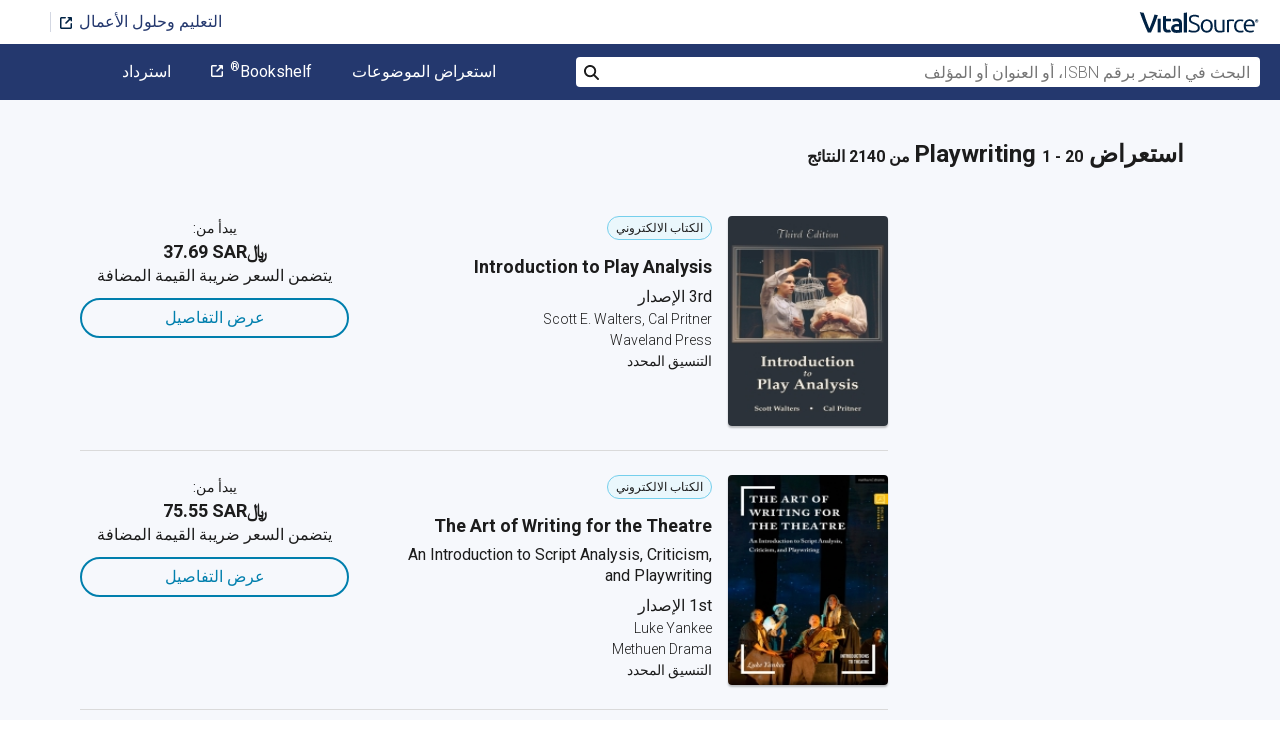

--- FILE ---
content_type: text/html; charset=utf-8
request_url: https://www.vitalsource.com/sa/textbooks/performing-arts/theater/playwriting
body_size: 44952
content:
<!DOCTYPE html>
<html lang="ar">
<head>
  <title>
        Playwriting الكتب الدراسية في تنسيق كتب دراسية إلكترونية | VitalSource

  </title>

        <link rel="canonical" href="https://www.vitalsource.com/sa/textbooks/performing-arts/theater/playwriting"/><link rel="alternate" href="https://www.vitalsource.com/sa/textbooks/performing-arts/theater/playwriting" hreflang="ar-SA"/><link rel="alternate" href="https://www.vitalsource.com/textbooks/performing-arts/theater/playwriting" hreflang="en-US"/><link rel="alternate" href="https://www.vitalsource.com/en-uk/textbooks/performing-arts/theater/playwriting" hreflang="en-GB"/><link rel="alternate" href="https://www.vitalsource.com/en-au/textbooks/performing-arts/theater/playwriting" hreflang="en-AU"/><link rel="alternate" href="https://www.vitalsource.com/en-ca/textbooks/performing-arts/theater/playwriting" hreflang="en-CA"/><link rel="alternate" href="https://www.vitalsource.com/za/textbooks/performing-arts/theater/playwriting" hreflang="en-ZA"/><link rel="alternate" href="https://www.vitalsource.com/de/textbooks/performing-arts/theater/playwriting" hreflang="de-DE"/><link rel="alternate" href="https://www.vitalsource.com/ie/textbooks/performing-arts/theater/playwriting" hreflang="en-IE"/><link rel="alternate" href="https://www.vitalsource.com/es/textbooks/performing-arts/theater/playwriting" hreflang="es-ES"/><link rel="alternate" href="https://www.vitalsource.com/pe/textbooks/performing-arts/theater/playwriting" hreflang="es-PE"/><link rel="alternate" href="https://www.vitalsource.com/ar/textbooks/performing-arts/theater/playwriting" hreflang="es-AR"/><link rel="alternate" href="https://www.vitalsource.com/mx/textbooks/performing-arts/theater/playwriting" hreflang="es-MX"/><link rel="alternate" href="https://www.vitalsource.com/sg/textbooks/performing-arts/theater/playwriting" hreflang="en-SG"/><link rel="alternate" href="https://www.vitalsource.com/nz/textbooks/performing-arts/theater/playwriting" hreflang="en-NZ"/><link rel="alternate" href="https://www.vitalsource.com/nl/textbooks/performing-arts/theater/playwriting" hreflang="nl-NL"/><link rel="alternate" href="https://www.vitalsource.com/in/textbooks/performing-arts/theater/playwriting" hreflang="en-IN"/><link rel="alternate" href="https://www.vitalsource.com/it/textbooks/performing-arts/theater/playwriting" hreflang="it-IT"/><link rel="alternate" href="https://www.vitalsource.com/jp/textbooks/performing-arts/theater/playwriting" hreflang="ja-JP"/>


    <link href="https://fonts.googleapis.com/css?family=Roboto+Slab|Roboto:300,400,500,700" rel="preload stylesheet" as="style">


      <script type="application/ld+json" id="bisac-schema">
//<![CDATA[

      {"@context":"https://schema.org","@type":"ItemList","itemListElement":[{"@type":"Product","name":"Introduction to Play Analysis","description":"The third edition of Introduction to Play Analysis offers a practical, accessible method for teaching students how to read plays with the insight and precision that effective theatre demands. Scott Walters refines and expands the original framework he developed with Cal Pritner to better serve a wide range of undergraduate theatre courses. With fully restructured chapters, this edition makes the analytical process more intuitive and applicable to production work across disciplines—whether students are focused on acting, directing, design, or dramaturgy. A major addition to this edition is the use of Susan Glaspell’s Trifles as a consistent case study throughout the book. By grounding each chapter in this rich, compact, and teachable one-act play, Walters offers students a cohesive analytical journey from first impressions through synthesis. The full text of Trifles is included in an appendix, making this edition especially convenient for classroom use. Supplemental examples from Antigone, Tartuffe, Joe Turner’s Come and Gone, and Romeo and Juliet provide historical and stylistic breadth.","url":"https://vitalsource.com/products/introduction-to-play-analysis-scott-e-walters-cal-pritner-v9781478657323"},{"@type":"Product","name":"The Art of Writing for the Theatre","description":"Filled with practical advice from an award-winning playwright, with a range of resources to guide you in the craft and business of theatre writing, The Art of Writing for the Theatre provides everything you need to write like a seasoned theatre professional, including: * how to analyze and break down a script * how to write a wide range of plays * how to critique a theatre production * how to construct and craft critical essays, cover letters, and theatrical resumes This thorough introduction is supplemented with exercises and new interviews with a host of internationally acclaimed playwrights, lyricists, and critics, including Marsha Norman, Beth Henley, Lyn Gardner, Octavio Solis, Ismail Khalidi, and David Zippel, among many others. Accompanying online resources include playwriting and script analysis worksheets and exercises, an example of a playwriting resume, and critical points to consider on playwriting, design, acting, directing and choreography.","url":"https://vitalsource.com/products/the-art-of-writing-for-the-theatre-luke-yankee-v9781350155602"},{"@type":"Product","name":"Illustrated Theatre Production Guide","description":"Now in its fourth edition, Illustrated Theatre Production Guide delivers a step-by-step approach to the most prevalent and established theatre production practices, focusing on essential issues related to the construction of wooden, fabric, plastic, and metal scenery used on the stage. Offering techniques and best-practice methods from experienced industry experts, this book allows readers to create a foundation on which to build a successful and resourceful career behind the scenes in theatre production. The new edition has been fully updated to include the latest technology and current practices, with four new chapters on Safety, Automation, Digital Fabrication, and the Production Process, and an emphasis on inclusivity and gender-neutral language. A must-have resource for both the community theatre worker who must be a jack of all trades and the student who needs to learn the fundamentals on his or her own, Illustrated Theatre Production Guide covers all the necessities of theatre production through detailed lessons and hundreds of drawings. The book also includes access to a companion website featuring instruction videos, tips for an eco-friendly production, and additional images and resources.","url":"https://vitalsource.com/products/illustrated-theatre-production-guide-dmitrii-zaguliaev-victor-v9781000177060"},{"@type":"Product","name":"Playwriting with Purpose","description":"\u003cp\u003e\u003cem\u003ePlaywriting with Purpose: A Guide and Workbook for New Playwrights, Second Edition\u003c/em\u003e provides a revised and greatly expanded holistic approach to playwriting from an award-winning playwright and professor.\u003c/p\u003e\r\n\r\n\u003cp\u003eThis book incorporates craft lessons, scenes for study, and concrete guidance in both the art and business of playwriting. The author takes readers through the entire creative process, from creating characters and writing dialogue to revising and producing your play. Each chapter includes incisive craft lessons, provocative writing prompts, examples from plays, tips from working artists, reading recommendations, and more. Thoroughly revised, new features to this edition include:\u003c/p\u003e\r\n\r\n\u003cp\u003e- Vastly expanded sections on structure, world building, business of playwriting, writing for television and film, and more\u003c/p\u003e\r\n\u003cp\u003e- New writing exercises and pro tips from working playwrights in each chapter\u003c/p\u003e\r\n\u003cp\u003e- An exploration of art and craft through a new selection of international plays\u003c/p\u003e\r\n\u003cp\u003e- Shorter chapters with more subject headings to make it easier to find the exact craft lesson or writing prompt you want when you want it\u003c/p\u003e\r\n\r\n\u003cp\u003ePlaywriting with Purpose gives writers and students the tools to succeed in today’s theater industry.\u003c/p\u003e","url":"https://vitalsource.com/products/playwriting-with-purpose-jacqueline-goldfinger-v9781040363409"},{"@type":"Product","name":"Experiencing Theatre","description":"\"Experiencing Theatre completely engages the beginning theatre student in the art of theatre. Students become playwrights, dramaturges, actors, directors, designers, adapters and collaborators though dynamic readings and excercises. This text gives them a great awareness of the work of being a theatre artist. Teachers have long strived towards creating these opportunities for their Intro students--finally a text that will make it happen.\" --Barbara Burgess-Lefebvre, Robert Morris University","url":"https://vitalsource.com/products/experiencing-theatre-anne-fletcher-scott-r-irelan-v9781585109814"},{"@type":"Product","name":"George Orwell's 1984","description":"ROOM 101… BIG BROTHER IS WATCHING YOU… SUPER STATES … THOUGHT POLICE… On 4th April 1984, Winston Smith, comrade 6079, starts a diary. In a world where every action is painstakingly monitored and controlled, this simple act puts Winston's life in jeopardy. A clandestine love affair with co-worker Julia further enrages the authorities, but can they truly trust each other? And what of the mysterious O'Brien? Will he help them overthrow the regime, confront them with their most terrifying fears, or worse…? Shocking and fantastical when first written in 1949, Orwell's novel has remained one of the most chillingly prescient novels of the last century. This thrilling stage adaptation by Ryan Craig was published to coincide with the world premiere at the Yvonne Arnaud Theatre, Guildford, in October 2024","url":"https://vitalsource.com/products/george-orwell-39-s-1984-ryan-craig-v9781350543034"},{"@type":"Product","name":"Experiencing Theatre","description":"\"Experiencing Theatre completely engages the beginning theatre student in the art of theatre. Students become playwrights, dramaturges, actors, directors, designers, adapters and collaborators though dynamic readings and excercises. This text gives them a great awareness of the work of being a theatre artist. Teachers have long strived towards creating these opportunities for their Intro students--finally a text that will make it happen.\" --Barbara Burgess-Lefebvre, Robert Morris University","url":"https://vitalsource.com/products/experiencing-theatre-anne-fletcher-scott-r-irelan-v9781585107544"},{"@type":"Product","name":"African American Studies","description":"African American Studies: The Discipline and Its Dimensions is a comprehensive resource book that recounts the development of the discipline of African American Studies and provides a basic reference source for sixteen areas of knowledge of the discipline: anthropology, art, dance, economics, education, film, history, literature, music, philosophy, psychology, religion, sociology, political science, science and technology, sports and religion. African American Studies defines bodies of knowledge, methodologies, philosophies, disciplinary concepts, contents, scope, topics scholars have concerned themselves, as well as the growth, development, and present status of the discipline. African American Studies validates that African American Studies is a unique and significant discipline—one that intersects almost every academic discipline and cultural construct—and confirms that the discipline has a noteworthy history and a challenging future. The various bodies of knowledge, the philosophical framework, methodological procedures, and theoretical underpinnings of the discipline have never been clearly delineated from an African-centered perspective.","url":"https://vitalsource.com/products/african-american-studies-nathaniel-norment-jr-v9781433159374"},{"@type":"Product","name":"Red","description":"\"Smart and scintillating. Red deftly conjures what most plays about artists don't: The exhilaration of the act.\" The New Yorker Under the watchful gaze of his young assistant and the threatening presence of a new generation of artists, Mark Rothko takes on his greatest challenge yet: to create a definitive work for an extraordinary setting. A moving and compelling account of one of the greatest artists of the 20th century whose struggle to accept his growing riches and praise became his ultimate undoing. Nominated for 7 Olivier Awards (2009) and winner of 6 Tony Awards (2010) including Best New Play, Red is published in Methuen Drama's Modern Classics series, featuring a new introduction by Michael Grandage.","url":"https://vitalsource.com/products/red-john-logan-v9781350200456"},{"@type":"Product","name":"The Ruling Class","description":"Etonians aren't exactly noted for their grey matter, but I've always found them perfectly adjusted to society. Jack, a possible paranoid schizophrenic with a Messiah complex, inherits the title of the 14th Earl of Gurney after his father passes away in a bizarre accident. Singularly unsuited to a life in the upper echelons of elite society, Jack finds himself at the centre of a ruthless power struggle as his scheming family strives to uphold their reputation. Bubbling with acerbic wit and feverish energy, Olivier Award-winning and Oscar-nominated-writer Peter Barnes's razor-sharp satire combines a ferocious mix of hilarity and horror whilst mercilessly exposing the foibles of the English nobility. This edition of the play is published to coincide with the first-ever revival of this classic cult comedy at the Trafalgar Studios, London, on 16 January 2015.","url":"https://vitalsource.com/products/the-ruling-class-peter-barnes-v9781474248556"},{"@type":"Product","name":"Dance Nation","description":"\"Barron paints a wholly plausible picture of teenage insecurity and ambition ... a play that wittily shows how dance can be a source of liberation without ever quelling the tremulous terrors of adolescence.\" - The Guardian Somewhere in America, a revolution is coming. An army of competitive dancers is ready to take over the world, one routine at a time. With a pre-teen battle for power and perfection raging on and off stage, Dance Nation is a ferocious exploration of youth, ambition and self-discovery. Winner of the Susan Smith Blackburn Prize and The Relentless Award, Dance Nation is Clare Barron's explosive play about the challenges of being young, and competitive dancing. Published for the first time in Methuen Drama's Modern Classics series, this edition features a brand new introduction by Eboni Booth and Purva Bedi.","url":"https://vitalsource.com/products/dance-nation-clare-barron-v9781350200746"},{"@type":"Product","name":"African American Studies","description":"African American Studies: The Discipline and Its Dimensions is a comprehensive resource book that recounts the development of the discipline of African American Studies and provides a basic reference source for sixteen areas of knowledge of the discipline: anthropology, art, dance, economics, education, film, history, literature, music, philosophy, psychology, religion, sociology, political science, science and technology, sports and religion. African American Studies defines bodies of knowledge, methodologies, philosophies, disciplinary concepts, contents, scope, topics scholars have concerned themselves, as well as the growth, development, and present status of the discipline. African American Studies validates that African American Studies is a unique and significant discipline—one that intersects almost every academic discipline and cultural construct—and confirms that the discipline has a noteworthy history and a challenging future. The various bodies of knowledge, the philosophical framework, methodological procedures, and theoretical underpinnings of the discipline have never been clearly delineated from an African-centered perspective.","url":"https://vitalsource.com/products/african-american-studies-nathaniel-norment-jr-v9781433159381"},{"@type":"Product","name":"Endgame and Act Without Words","description":"Samuel Beckett was awarded the Nobel Prize for Literature in 1969; his literary output of plays, novels, stories and poetry has earned him an uncontested place as one of the greatest writers of our time. Endgame, originally written in French and translated into English by Beckett himself, is considered by many critics to be his greatest single work. A pinnacle of Beckett’s characteristic raw minimalism, it is a pure and devastating distillation of the human essence in the face of approaching death.","url":"https://vitalsource.com/products/endgame-and-act-without-words-samuel-beckett-v9780802198815"},{"@type":"Product","name":"Where We Belong","description":"I've been trying to remember a story. Can you help me? A long time ago our ancestors told it to us. I think it has to do with where we belong. In 2015, Mohegan Theater Maker Madeline Sayet travelled to England to pursue a PhD in Shakespeare, but her voyage across the ocean became an unexpected journey of transformation. Riding the spirit wind of her Mohegan ancestors who crossed the Atlantic in the 1700s on diplomatic missions to protect her people, Where We Belong is a search for belonging in a globalized world. It is at once a rich investigation into the impulses that divide and connect us as people, but it is also about a wolf that learns how to become a bird and fly.","url":"https://vitalsource.com/products/where-we-belong-madeline-sayet-v9781350338807"},{"@type":"Product","name":"The Playwright's Toolbox","description":"To an unusual degree among writers, playwrights' creations are not simply words on a page. Instead, a well-wrought play is an intricate machine that will be used by directors, actors, designers, and other creators to bring a fully staged, real-time performance into the world. The construction and maintenance of that machine is the playwright's job, and it requires an array of complex, interconnected skills and techniques.\u003cbr/\u003e\u003cbr/\u003eEnter Justin Maxwell and \u003ci\u003eThe Playwright's Toolbox\u003c/i\u003e, a stimulating and wide-ranging resource for both beginning and experienced dramatists. It brings together invigorating, provocative, and irreverent exercises contributed by nearly 60 leading English-language playwrights, covering all stages of the writing process. It offers an accessible roadmap for those who have never written a play before, while providing new angles and solutions for seasoned writers struggling with a particular challenge. Covered here is everything fromgenerating ideas and world-building, through dialogue and plotting, to revision and the last steps before releasing a play into the world, making this an endlessly useful guide to building better plays.","url":"https://vitalsource.com/products/the-playwright-39-s-toolbox-justin-maxwell-v9781493077830"},{"@type":"Product","name":"Playwriting in Process","description":"Playwriting in Process: Thinking and Working Theatrically is written to encourage new and experienced playwrights to build techniques for a greater range of creative expression in writing for the stage. The book uses exercises to guide playwrights towards thinking and working theatrically. The exercises help playwrights start or revise their work by providing alternate ways of thinking about their subject and their processes. New to the second edition: new exercises, a general updating such as the use of the internet, a new chapter for teachers and playwriting group leaders on using this book in class, and end-of-chapter \"Call Out\" exercises. Useful for playwrights at all levels.","url":"https://vitalsource.com/products/playwriting-in-process-michael-wright-v9781585105793"},{"@type":"Product","name":"Dirty Great Love Story","description":"Two hopeful, hapless romantics get drunk, get it on, and then get the hell away from each other. In her eyes, he's a mistake. A mistake who keeps turning up at parties. In his eyes, she's perfect. He's short-sighted. This achingly funny, romantic catastrophe fuses poetry and prose to ask if a one-night stand last a lifetime. A very human tale of good intentions and bad timing. Winner of 2012 Fringe First (for innovation and outstanding new writing at the Edinburgh Festival Fringe), Dirty Great Love Story is a tale of the chance of love in a one-night stand. This second edition was published to coincide with the 2017 revival of the play and contains some changes to the original script.","url":"https://vitalsource.com/products/dirty-great-love-story-richard-marsh-katie-bonna-v9781350047228"},{"@type":"Product","name":"Edward Albee's Who's Afraid of Virginia Woolf?","description":"Edward Albee’s Who’s Afraid of Virginia Woolf? shocked audiences and critics alike with its assault on decorum. At base though, the play is simply a love story: an examination of a long-wedded life, filled with the hopes, dreams, disappointments, and pain that accompany the passing of many years together. While the ethos of the play is tragicomic, it is the anachronistic, melodramatic secret object—the nonexistent \"son\"—that upends the audience’s sense of theatrical normalcy. The mean and vulgar bile spewed among the characters hides these elements, making it feel like something entirely \"new.\" As Michael Y. Bennett reveals, the play is the same emperor, just wearing new clothes. In short, it is straight out of the grand tradition of living room drama: Ibsen, Chekhov, Glaspell, Hellmann, O’Neill, Wilder, Miller, Williams, and Albee.","url":"https://vitalsource.com/products/edward-albee-39-s-who-39-s-afraid-of-virginia-woolf-michael-y-bennett-v9781351599528"},{"@type":"Product","name":"Birdland","description":"Everything can be quantified. All worth can be quantified. Artistic worth. Human worth. Material worth. Everything. Some food is simply better than other food. Isn't it? Some clothes are better than other clothes. Aren't they? The last week of a massive international tour and rock star Paul is at the height of his fame. Everybody knows his name. Whatever he wants he can have. He can screw anybody he wants to. He can buy anything he desires. He can eat anything. Drink anything. Smoke anything. Go anywhere. As the inevitability of the end of the road looms closer and a return home becomes a reality, for Paul the music is starting to jar. Birdland received its world premiere at the Royal Court Theatre Downstairs on 3 April 2014.","url":"https://vitalsource.com/products/birdland-simon-stephens-v9781472587688"},{"@type":"Product","name":"The Playwright's Workbook","description":"A series of 13 written workshops covering: conflict and character: the dominant image: Tennessee Williams and Arthur Miller • Overheard voices: Ibsen and Shakespeare • The solo performance piece: listening for stories • Terror and vulnerability: Ionesco • The point of absurdity: creating without possessing: Pinter and Beckett • and much more.","url":"https://vitalsource.com/products/the-playwright-39-s-workbook-jean-claude-van-italie-v9781476844848"}]}

//]]>
</script>    <script type="application/ld+json">
//<![CDATA[

      {"@context":"https://schema.org","@type":"BreadcrumbList","itemListElement":[{"@type":"ListItem","position":1,"item":{"@id":"https://www.vitalsource.com/sa/","name":"Home"}},{"@type":"ListItem","position":2,"item":{"@id":"https://www.vitalsource.com/sa/textbooks","name":"All Subjects"}},{"@type":"ListItem","position":3,"item":{"@id":"https://www.vitalsource.com/sa/textbooks/performing-arts","name":"Performing Arts"}},{"@type":"ListItem","position":4,"item":{"@id":"https://www.vitalsource.com/sa/textbooks/performing-arts/theater","name":"Theater"}},{"@type":"ListItem","position":5,"item":{"@id":"https://www.vitalsource.com/sa/textbooks/performing-arts/theater/playwriting","name":"Playwriting"}}]}

//]]>
</script>

  <link href="/assets/application-ad2257101f834db1d47bd7c3e4fbaaedeaf82270917b6ecb64dbb56d0c366c47.css" rel="preload stylesheet" as="style">

  <link rel="stylesheet" href="/packs/css/client-bundle-0ab50594.css" />
<link rel="stylesheet" href="/packs/client-bundle.0ab50594f94ec9f88cc9.css" />



  
    <meta name="csrf-param" content="authenticity_token" />
<meta name="csrf-token" content="goUZywxJTesCu5hPmYZzob5Pq06XSqfCPgxHeRkXXoJtGO6_xeMC73LFCJIKkAqeXljrVMd7ouln7jYS0Xfbvw" />

    <meta name="description" content="  قم باستئجار Playwritingالكتب الدراسية الإلكترونية أو شراءها تمتع بالوصول الفوري باستخدام الكمبيوتر المحمول أو الكمبيوتر اللوحي أو الهاتف الذكي للكتب.

">

  <meta name="viewport" content="width=device-width, initial-scale=1">
  <meta http-equiv="Content-Type" content="text/html; charset=utf-8">
  <meta
    name="google-site-verification"
    content="q81rhHnw0KqtevGIAkgpzsWM6D4i-5z-j_KBr0wUjlc"
  >

    <meta
      name="msvalidate.01"
      content="38D8268C7D5B350A2BD3DD37A6F8AC83"
    >

  <meta name="author" content="VitalSource Technologies Inc">
<meta name="twitter:card" content="summary">
<meta name="twitter:site" content="@vitalsource">

<meta
  property="og:title"
  content="
      Playwriting الكتب الدراسية في تنسيق كتب دراسية إلكترونية | VitalSource

"
>

<meta
  property="og:description"
  content="  قم باستئجار Playwritingالكتب الدراسية الإلكترونية أو شراءها تمتع بالوصول الفوري باستخدام الكمبيوتر المحمول أو الكمبيوتر اللوحي أو الهاتف الذكي للكتب.

"
>

<meta property="og:type" content="product">

<meta
  property="og:url"
  content="https://www.vitalsource.com/sa/textbooks/performing-arts/theater/playwriting"
>
<meta
  property="og:image"
  content="https://www.vitalsource.com/assets/vitalsource-logo-md-57677c8459b502be9ef4697307d91c47c4a7ed8a2dc5c62e27129d4a76df93f8.png"
>

<meta property="og:site_name" content="VitalSource">


    <script src="/packs/js/runtime-5167ff959729a68e306a.js" defer="defer" type="576964bff45f1f9083b17ac0-text/javascript"></script>
<script src="/packs/js/4185-3c0e7cfe753749606a92.js" defer="defer" type="576964bff45f1f9083b17ac0-text/javascript"></script>
<script src="/packs/js/client-bundle-f1bb41057e470b20e07b.js" defer="defer" type="576964bff45f1f9083b17ac0-text/javascript"></script>
<script src="/cookiecat/script.js" type="576964bff45f1f9083b17ac0-text/javascript"></script>

<script type="576964bff45f1f9083b17ac0-text/javascript">
  environment = 'production';
  regionKey = 'sa_store';
  isWhiteLabel = false;
  locale = 'ar-SA';
  userId = '';
  userEmail = '';
  parentStoreKey = 'sa_store';
  isBranded = false;
  userGUID = '';
  isVirtualStore = false;
</script>

    <!-- Google Tag Manager -->
<script type="576964bff45f1f9083b17ac0-text/javascript">(function(w,d,s,l,i){w[l]=w[l]||[];w[l].push({'gtm.start':
new Date().getTime(),event:'gtm.js'});var f=d.getElementsByTagName(s)[0],
j=d.createElement(s),dl=l!='dataLayer'?'&l='+l:'';j.async=true;j.src=
'https://www.googletagmanager.com/gtm.js?id='+i+dl+ '&gtm_auth=gOiE5wxIK2oYX08ghKpQFQ&gtm_preview=env-2&gtm_cookies_win=x';f.parentNode.insertBefore(j,f);
})(window,document,'script','dataLayer','GTM-5R5XJDH');</script>
<!-- End Google Tag Manager -->





    <script type="576964bff45f1f9083b17ac0-text/javascript">
      ;window.NREUM||(NREUM={});NREUM.init={privacy:{cookies_enabled:true}};

      ;NREUM.loader_config={accountID:"2984",trustKey:"2984",agentID:"86293031",licenseKey:"2285d4559b",applicationID:"84857613"};
      ;NREUM.info={beacon:"bam.nr-data.net",errorBeacon:"bam.nr-data.net",licenseKey:"2285d4559b",applicationID:"84857613",sa:1};
      ;/*! For license information please see nr-loader-spa-1.248.0.min.js.LICENSE.txt */
      (()=>{var e,t,r={234:(e,t,r)=>{"use strict";r.d(t,{P_:()=>g,Mt:()=>v,C5:()=>s,DL:()=>A,OP:()=>D,lF:()=>N,Yu:()=>x,Dg:()=>m,CX:()=>c,GE:()=>w,sU:()=>j});var n=r(8632),i=r(9567);const o={beacon:n.ce.beacon,errorBeacon:n.ce.errorBeacon,licenseKey:void 0,applicationID:void 0,sa:void 0,queueTime:void 0,applicationTime:void 0,ttGuid:void 0,user:void 0,account:void 0,product:void 0,extra:void 0,jsAttributes:{},userAttributes:void 0,atts:void 0,transactionName:void 0,tNamePlain:void 0},a={};function s(e){if(!e)throw new Error("All info objects require an agent identifier!");if(!a[e])throw new Error("Info for ".concat(e," was never set"));return a[e]}function c(e,t){if(!e)throw new Error("All info objects require an agent identifier!");a[e]=(0,i.D)(t,o);const r=(0,n.ek)(e);r&&(r.info=a[e])}const u=e=>{if(!e||"string"!=typeof e)return!1;try{document.createDocumentFragment().querySelector(e)}catch{return!1}return!0};var d=r(7056),l=r(50);const f=()=>{const e={mask_selector:"*",block_selector:"[data-nr-block]",mask_input_options:{color:!1,date:!1,"datetime-local":!1,email:!1,month:!1,number:!1,range:!1,search:!1,tel:!1,text:!1,time:!1,url:!1,week:!1,textarea:!1,select:!1,password:!0}};return{feature_flags:[],proxy:{assets:void 0,beacon:void 0},privacy:{cookies_enabled:!0},ajax:{deny_list:void 0,block_internal:!0,enabled:!0,harvestTimeSeconds:10,autoStart:!0},distributed_tracing:{enabled:void 0,exclude_newrelic_header:void 0,cors_use_newrelic_header:void 0,cors_use_tracecontext_headers:void 0,allowed_origins:void 0},session:{domain:void 0,expiresMs:d.oD,inactiveMs:d.Hb},ssl:void 0,obfuscate:void 0,jserrors:{enabled:!0,harvestTimeSeconds:10,autoStart:!0},metrics:{enabled:!0,autoStart:!0},page_action:{enabled:!0,harvestTimeSeconds:30,autoStart:!0},page_view_event:{enabled:!0,autoStart:!0},page_view_timing:{enabled:!0,harvestTimeSeconds:30,long_task:!1,autoStart:!0},session_trace:{enabled:!0,harvestTimeSeconds:10,autoStart:!0},harvest:{tooManyRequestsDelay:60},session_replay:{autoStart:!0,enabled:!1,harvestTimeSeconds:60,sampling_rate:50,error_sampling_rate:50,collect_fonts:!1,inline_images:!1,inline_stylesheet:!0,mask_all_inputs:!0,get mask_text_selector(){return e.mask_selector},set mask_text_selector(t){u(t)?e.mask_selector=t+",[data-nr-mask]":null===t?e.mask_selector=t:(0,l.Z)("An invalid session_replay.mask_selector was provided and will not be used",t)},get block_class(){return"nr-block"},get ignore_class(){return"nr-ignore"},get mask_text_class(){return"nr-mask"},get block_selector(){return e.block_selector},set block_selector(t){u(t)?e.block_selector+=",".concat(t):""!==t&&(0,l.Z)("An invalid session_replay.block_selector was provided and will not be used",t)},get mask_input_options(){return e.mask_input_options},set mask_input_options(t){t&&"object"==typeof t?e.mask_input_options={...t,password:!0}:(0,l.Z)("An invalid session_replay.mask_input_option was provided and will not be used",t)}},spa:{enabled:!0,harvestTimeSeconds:10,autoStart:!0}}},h={},p="All configuration objects require an agent identifier!";function g(e){if(!e)throw new Error(p);if(!h[e])throw new Error("Configuration for ".concat(e," was never set"));return h[e]}function m(e,t){if(!e)throw new Error(p);h[e]=(0,i.D)(t,f());const r=(0,n.ek)(e);r&&(r.init=h[e])}function v(e,t){if(!e)throw new Error(p);var r=g(e);if(r){for(var n=t.split("."),i=0;i<n.length-1;i++)if("object"!=typeof(r=r[n[i]]))return;r=r[n[n.length-1]]}return r}const b={accountID:void 0,trustKey:void 0,agentID:void 0,licenseKey:void 0,applicationID:void 0,xpid:void 0},y={};function A(e){if(!e)throw new Error("All loader-config objects require an agent identifier!");if(!y[e])throw new Error("LoaderConfig for ".concat(e," was never set"));return y[e]}function w(e,t){if(!e)throw new Error("All loader-config objects require an agent identifier!");y[e]=(0,i.D)(t,b);const r=(0,n.ek)(e);r&&(r.loader_config=y[e])}const x=(0,n.mF)().o;var E=r(385),_=r(6818);const T={buildEnv:_.Re,customTransaction:void 0,disabled:!1,distMethod:_.gF,isolatedBacklog:!1,loaderType:void 0,maxBytes:3e4,offset:Math.floor(E._A?.performance?.timeOrigin||E._A?.performance?.timing?.navigationStart||Date.now()),onerror:void 0,origin:""+E._A.location,ptid:void 0,releaseIds:{},session:void 0,xhrWrappable:"function"==typeof E._A.XMLHttpRequest?.prototype?.addEventListener,version:_.q4,denyList:void 0},S={};function D(e){if(!e)throw new Error("All runtime objects require an agent identifier!");if(!S[e])throw new Error("Runtime for ".concat(e," was never set"));return S[e]}function j(e,t){if(!e)throw new Error("All runtime objects require an agent identifier!");S[e]=(0,i.D)(t,T);const r=(0,n.ek)(e);r&&(r.runtime=S[e])}function N(e){return function(e){try{const t=s(e);return!!t.licenseKey&&!!t.errorBeacon&&!!t.applicationID}catch(e){return!1}}(e)}},9567:(e,t,r)=>{"use strict";r.d(t,{D:()=>i});var n=r(50);function i(e,t){try{if(!e||"object"!=typeof e)return(0,n.Z)("Setting a Configurable requires an object as input");if(!t||"object"!=typeof t)return(0,n.Z)("Setting a Configurable requires a model to set its initial properties");const r=Object.create(Object.getPrototypeOf(t),Object.getOwnPropertyDescriptors(t)),o=0===Object.keys(r).length?e:r;for(let a in o)if(void 0!==e[a])try{Array.isArray(e[a])&&Array.isArray(t[a])?r[a]=Array.from(new Set([...e[a],...t[a]])):"object"==typeof e[a]&&"object"==typeof t[a]?r[a]=i(e[a],t[a]):r[a]=e[a]}catch(e){(0,n.Z)("An error occurred while setting a property of a Configurable",e)}return r}catch(e){(0,n.Z)("An error occured while setting a Configurable",e)}}},6818:(e,t,r)=>{"use strict";r.d(t,{Re:()=>i,gF:()=>o,lF:()=>a,q4:()=>n});const n="1.248.0",i="PROD",o="CDN",a="2.0.0-alpha.11"},385:(e,t,r)=>{"use strict";r.d(t,{FN:()=>c,IF:()=>l,LW:()=>a,Nk:()=>h,Tt:()=>u,_A:()=>o,cv:()=>p,iS:()=>s,il:()=>n,ux:()=>d,v6:()=>i,w1:()=>f});const n="undefined"!=typeof window&&!!window.document,i="undefined"!=typeof WorkerGlobalScope&&("undefined"!=typeof self&&self instanceof WorkerGlobalScope&&self.navigator instanceof WorkerNavigator||"undefined"!=typeof globalThis&&globalThis instanceof WorkerGlobalScope&&globalThis.navigator instanceof WorkerNavigator),o=n?window:"undefined"!=typeof WorkerGlobalScope&&("undefined"!=typeof self&&self instanceof WorkerGlobalScope&&self||"undefined"!=typeof globalThis&&globalThis instanceof WorkerGlobalScope&&globalThis),a="complete"===o?.document?.readyState,s=Boolean("hidden"===o?.document?.visibilityState),c=""+o?.location,u=/iPad|iPhone|iPod/.test(o.navigator?.userAgent),d=u&&"undefined"==typeof SharedWorker,l=(()=>{const e=o.navigator?.userAgent?.match(/Firefox[/\s](\d+\.\d+)/);return Array.isArray(e)&&e.length>=2?+e[1]:0})(),f=Boolean(n&&window.document.documentMode),h=!!o.navigator?.sendBeacon,p=Math.floor(o?.performance?.timeOrigin||o?.performance?.timing?.navigationStart||Date.now())},1117:(e,t,r)=>{"use strict";r.d(t,{w:()=>o});var n=r(50);const i={agentIdentifier:"",ee:void 0};class o{constructor(e){try{if("object"!=typeof e)return(0,n.Z)("shared context requires an object as input");this.sharedContext={},Object.assign(this.sharedContext,i),Object.entries(e).forEach((e=>{let[t,r]=e;Object.keys(i).includes(t)&&(this.sharedContext[t]=r)}))}catch(e){(0,n.Z)("An error occured while setting SharedContext",e)}}}},8e3:(e,t,r)=>{"use strict";r.d(t,{L:()=>d,R:()=>c});var n=r(8325),i=r(1284),o=r(4322),a=r(3325);const s={};function c(e,t){const r={staged:!1,priority:a.p[t]||0};u(e),s[e].get(t)||s[e].set(t,r)}function u(e){e&&(s[e]||(s[e]=new Map))}function d(){let e=arguments.length>0&&void 0!==arguments[0]?arguments[0]:"",t=arguments.length>1&&void 0!==arguments[1]?arguments[1]:"feature";if(u(e),!e||!s[e].get(t))return a(t);s[e].get(t).staged=!0;const r=[...s[e]];function a(t){const r=e?n.ee.get(e):n.ee,a=o.X.handlers;if(r.backlog&&a){var s=r.backlog[t],c=a[t];if(c){for(var u=0;s&&u<s.length;++u)l(s[u],c);(0,i.D)(c,(function(e,t){(0,i.D)(t,(function(t,r){r[0].on(e,r[1])}))}))}delete a[t],r.backlog[t]=null,r.emit("drain-"+t,[])}}r.every((e=>{let[t,r]=e;return r.staged}))&&(r.sort(((e,t)=>e[1].priority-t[1].priority)),r.forEach((t=>{let[r]=t;s[e].delete(r),a(r)})))}function l(e,t){var r=e[1];(0,i.D)(t[r],(function(t,r){var n=e[0];if(r[0]===n){var i=r[1],o=e[3],a=e[2];i.apply(o,a)}}))}},8325:(e,t,r)=>{"use strict";r.d(t,{A:()=>c,ee:()=>u});var n=r(8632),i=r(2210),o=r(234);class a{constructor(e){this.contextId=e}}var s=r(3117);const c="nr@context:".concat(s.a),u=function e(t,r){var n={},s={},d={},f=!1;try{f=16===r.length&&(0,o.OP)(r).isolatedBacklog}catch(e){}var h={on:g,addEventListener:g,removeEventListener:function(e,t){var r=n[e];if(!r)return;for(var i=0;i<r.length;i++)r[i]===t&&r.splice(i,1)},emit:function(e,r,n,i,o){!1!==o&&(o=!0);if(u.aborted&&!i)return;t&&o&&t.emit(e,r,n);for(var a=p(n),c=m(e),d=c.length,l=0;l<d;l++)c[l].apply(a,r);var f=b()[s[e]];f&&f.push([h,e,r,a]);return a},get:v,listeners:m,context:p,buffer:function(e,t){const r=b();if(t=t||"feature",h.aborted)return;Object.entries(e||{}).forEach((e=>{let[n,i]=e;s[i]=t,t in r||(r[t]=[])}))},abort:l,aborted:!1,isBuffering:function(e){return!!b()[s[e]]},debugId:r,backlog:f?{}:t&&"object"==typeof t.backlog?t.backlog:{}};return h;function p(e){return e&&e instanceof a?e:e?(0,i.X)(e,c,(()=>new a(c))):new a(c)}function g(e,t){n[e]=m(e).concat(t)}function m(e){return n[e]||[]}function v(t){return d[t]=d[t]||e(h,t)}function b(){return h.backlog}}(void 0,"globalEE"),d=(0,n.fP)();function l(){u.aborted=!0,u.backlog={}}d.ee||(d.ee=u)},5546:(e,t,r)=>{"use strict";r.d(t,{E:()=>n,p:()=>i});var n=r(8325).ee.get("handle");function i(e,t,r,i,o){o?(o.buffer([e],i),o.emit(e,t,r)):(n.buffer([e],i),n.emit(e,t,r))}},4322:(e,t,r)=>{"use strict";r.d(t,{X:()=>o});var n=r(5546);o.on=a;var i=o.handlers={};function o(e,t,r,o){a(o||n.E,i,e,t,r)}function a(e,t,r,i,o){o||(o="feature"),e||(e=n.E);var a=t[o]=t[o]||{};(a[r]=a[r]||[]).push([e,i])}},3239:(e,t,r)=>{"use strict";r.d(t,{bP:()=>s,iz:()=>c,m$:()=>a});var n=r(385);let i=!1,o=!1;try{const e={get passive(){return i=!0,!1},get signal(){return o=!0,!1}};n._A.addEventListener("test",null,e),n._A.removeEventListener("test",null,e)}catch(e){}function a(e,t){return i||o?{capture:!!e,passive:i,signal:t}:!!e}function s(e,t){let r=arguments.length>2&&void 0!==arguments[2]&&arguments[2],n=arguments.length>3?arguments[3]:void 0;window.addEventListener(e,t,a(r,n))}function c(e,t){let r=arguments.length>2&&void 0!==arguments[2]&&arguments[2],n=arguments.length>3?arguments[3]:void 0;document.addEventListener(e,t,a(r,n))}},3117:(e,t,r)=>{"use strict";r.d(t,{a:()=>n});const n=(0,r(4402).Rl)()},4402:(e,t,r)=>{"use strict";r.d(t,{Ht:()=>u,M:()=>c,Rl:()=>a,ky:()=>s});var n=r(385);const i="xxxxxxxx-xxxx-4xxx-yxxx-xxxxxxxxxxxx";function o(e,t){return e?15&e[t]:16*Math.random()|0}function a(){const e=n._A?.crypto||n._A?.msCrypto;let t,r=0;return e&&e.getRandomValues&&(t=e.getRandomValues(new Uint8Array(31))),i.split("").map((e=>"x"===e?o(t,++r).toString(16):"y"===e?(3&o()|8).toString(16):e)).join("")}function s(e){const t=n._A?.crypto||n._A?.msCrypto;let r,i=0;t&&t.getRandomValues&&(r=t.getRandomValues(new Uint8Array(31)));const a=[];for(var s=0;s<e;s++)a.push(o(r,++i).toString(16));return a.join("")}function c(){return s(16)}function u(){return s(32)}},7056:(e,t,r)=>{"use strict";r.d(t,{Bq:()=>n,Hb:()=>o,oD:()=>i});const n="NRBA",i=144e5,o=18e5},7894:(e,t,r)=>{"use strict";function n(){return Math.round(performance.now())}r.d(t,{z:()=>n})},7243:(e,t,r)=>{"use strict";r.d(t,{e:()=>i});var n=r(385);function i(e){if(0===(e||"").indexOf("data:"))return{protocol:"data"};try{const t=new URL(e,location.href),r={port:t.port,hostname:t.hostname,pathname:t.pathname,search:t.search,protocol:t.protocol.slice(0,t.protocol.indexOf(":")),sameOrigin:t.protocol===n._A?.location?.protocol&&t.host===n._A?.location?.host};return r.port&&""!==r.port||("http:"===t.protocol&&(r.port="80"),"https:"===t.protocol&&(r.port="443")),r.pathname&&""!==r.pathname?r.pathname.startsWith("/")||(r.pathname="/".concat(r.pathname)):r.pathname="/",r}catch(e){return{}}}},50:(e,t,r)=>{"use strict";function n(e,t){"function"==typeof console.warn&&(console.warn("New Relic: ".concat(e)),t&&console.warn(t))}r.d(t,{Z:()=>n})},2825:(e,t,r)=>{"use strict";r.d(t,{N:()=>d,T:()=>l});var n=r(8325),i=r(5546),o=r(3325),a=r(385);const s="newrelic";const c={stn:[o.D.sessionTrace],err:[o.D.jserrors,o.D.metrics],ins:[o.D.pageAction],spa:[o.D.spa],sr:[o.D.sessionReplay,o.D.sessionTrace]},u=new Set;function d(e,t){const r=n.ee.get(t);e&&"object"==typeof e&&(u.has(t)||(Object.entries(e).forEach((e=>{let[t,n]=e;c[t]?c[t].forEach((e=>{n?(0,i.p)("feat-"+t,[],void 0,e,r):(0,i.p)("block-"+t,[],void 0,e,r),(0,i.p)("rumresp-"+t,[Boolean(n)],void 0,e,r)})):n&&(0,i.p)("feat-"+t,[],void 0,void 0,r),l[t]=Boolean(n)})),Object.keys(c).forEach((e=>{void 0===l[e]&&(c[e]?.forEach((t=>(0,i.p)("rumresp-"+e,[!1],void 0,t,r))),l[e]=!1)})),u.add(t),function(){let e=arguments.length>0&&void 0!==arguments[0]?arguments[0]:{};try{a._A.dispatchEvent(new CustomEvent(s,{detail:e}))}catch(e){}}({loaded:!0})))}const l={}},2210:(e,t,r)=>{"use strict";r.d(t,{X:()=>i});var n=Object.prototype.hasOwnProperty;function i(e,t,r){if(n.call(e,t))return e[t];var i=r();if(Object.defineProperty&&Object.keys)try{return Object.defineProperty(e,t,{value:i,writable:!0,enumerable:!1}),i}catch(e){}return e[t]=i,i}},1284:(e,t,r)=>{"use strict";r.d(t,{D:()=>n});const n=(e,t)=>Object.entries(e||{}).map((e=>{let[r,n]=e;return t(r,n)}))},4351:(e,t,r)=>{"use strict";r.d(t,{P:()=>o});var n=r(8325);const i=()=>{const e=new WeakSet;return(t,r)=>{if("object"==typeof r&&null!==r){if(e.has(r))return;e.add(r)}return r}};function o(e){try{return JSON.stringify(e,i())}catch(e){try{n.ee.emit("internal-error",[e])}catch(e){}}}},3960:(e,t,r)=>{"use strict";r.d(t,{KB:()=>a,b2:()=>o});var n=r(3239);function i(){return"undefined"==typeof document||"complete"===document.readyState}function o(e,t){if(i())return e();(0,n.bP)("load",e,t)}function a(e){if(i())return e();(0,n.iz)("DOMContentLoaded",e)}},8632:(e,t,r)=>{"use strict";r.d(t,{EZ:()=>d,ce:()=>o,ek:()=>u,fP:()=>a,gG:()=>l,h5:()=>c,mF:()=>s});var n=r(7894),i=r(385);const o={beacon:"bam.nr-data.net",errorBeacon:"bam.nr-data.net"};function a(){return i._A.NREUM||(i._A.NREUM={}),void 0===i._A.newrelic&&(i._A.newrelic=i._A.NREUM),i._A.NREUM}function s(){let e=a();return e.o||(e.o={ST:i._A.setTimeout,SI:i._A.setImmediate,CT:i._A.clearTimeout,XHR:i._A.XMLHttpRequest,REQ:i._A.Request,EV:i._A.Event,PR:i._A.Promise,MO:i._A.MutationObserver,FETCH:i._A.fetch}),e}function c(e,t){let r=a();r.initializedAgents??={},t.initializedAt={ms:(0,n.z)(),date:new Date},r.initializedAgents[e]=t}function u(e){let t=a();return t.initializedAgents?.[e]}function d(e,t){a()[e]=t}function l(){return function(){let e=a();const t=e.info||{};e.info={beacon:o.beacon,errorBeacon:o.errorBeacon,...t}}(),function(){let e=a();const t=e.init||{};e.init={...t}}(),s(),function(){let e=a();const t=e.loader_config||{};e.loader_config={...t}}(),a()}},7956:(e,t,r)=>{"use strict";r.d(t,{N:()=>i});var n=r(3239);function i(e){let t=arguments.length>1&&void 0!==arguments[1]&&arguments[1],r=arguments.length>2?arguments[2]:void 0,i=arguments.length>3?arguments[3]:void 0;(0,n.iz)("visibilitychange",(function(){if(t)return void("hidden"===document.visibilityState&&e());e(document.visibilityState)}),r,i)}},1214:(e,t,r)=>{"use strict";r.d(t,{em:()=>b,u5:()=>D,QU:()=>C,_L:()=>I,Gm:()=>H,Lg:()=>L,BV:()=>G,Kf:()=>K});var n=r(8325),i=r(3117);const o="nr@original:".concat(i.a);var a=Object.prototype.hasOwnProperty,s=!1;function c(e,t){return e||(e=n.ee),r.inPlace=function(e,t,n,i,o){n||(n="");const a="-"===n.charAt(0);for(let s=0;s<t.length;s++){const c=t[s],u=e[c];d(u)||(e[c]=r(u,a?c+n:n,i,c,o))}},r.flag=o,r;function r(t,r,n,s,c){return d(t)?t:(r||(r=""),nrWrapper[o]=t,function(e,t,r){if(Object.defineProperty&&Object.keys)try{return Object.keys(e).forEach((function(r){Object.defineProperty(t,r,{get:function(){return e[r]},set:function(t){return e[r]=t,t}})})),t}catch(e){u([e],r)}for(var n in e)a.call(e,n)&&(t[n]=e[n])}(t,nrWrapper,e),nrWrapper);function nrWrapper(){var o,a,d,l;try{a=this,o=[...arguments],d="function"==typeof n?n(o,a):n||{}}catch(t){u([t,"",[o,a,s],d],e)}i(r+"start",[o,a,s],d,c);try{return l=t.apply(a,o)}catch(e){throw i(r+"err",[o,a,e],d,c),e}finally{i(r+"end",[o,a,l],d,c)}}}function i(r,n,i,o){if(!s||t){var a=s;s=!0;try{e.emit(r,n,i,t,o)}catch(t){u([t,r,n,i],e)}s=a}}}function u(e,t){t||(t=n.ee);try{t.emit("internal-error",e)}catch(e){}}function d(e){return!(e&&"function"==typeof e&&e.apply&&!e[o])}var l=r(2210),f=r(385);const h={},p=f._A.XMLHttpRequest,g="addEventListener",m="removeEventListener",v="nr@wrapped:".concat(n.A);function b(e){var t=function(e){return(e||n.ee).get("events")}(e);if(h[t.debugId]++)return t;h[t.debugId]=1;var r=c(t,!0);function i(e){r.inPlace(e,[g,m],"-",o)}function o(e,t){return e[1]}return"getPrototypeOf"in Object&&(f.il&&y(document,i),y(f._A,i),y(p.prototype,i)),t.on(g+"-start",(function(e,t){var n=e[1];if(null!==n&&("function"==typeof n||"object"==typeof n)){var i=(0,l.X)(n,v,(function(){var e={object:function(){if("function"!=typeof n.handleEvent)return;return n.handleEvent.apply(n,arguments)},function:n}[typeof n];return e?r(e,"fn-",null,e.name||"anonymous"):n}));this.wrapped=e[1]=i}})),t.on(m+"-start",(function(e){e[1]=this.wrapped||e[1]})),t}function y(e,t){let r=e;for(;"object"==typeof r&&!Object.prototype.hasOwnProperty.call(r,g);)r=Object.getPrototypeOf(r);for(var n=arguments.length,i=new Array(n>2?n-2:0),o=2;o<n;o++)i[o-2]=arguments[o];r&&t(r,...i)}var A="fetch-",w=A+"body-",x=["arrayBuffer","blob","json","text","formData"],E=f._A.Request,_=f._A.Response,T="prototype";const S={};function D(e){const t=function(e){return(e||n.ee).get("fetch")}(e);if(!(E&&_&&f._A.fetch))return t;if(S[t.debugId]++)return t;function r(e,r,i){var o=e[r];"function"==typeof o&&(e[r]=function(){var e,r=[...arguments],a={};t.emit(i+"before-start",[r],a),a[n.A]&&a[n.A].dt&&(e=a[n.A].dt);var s=o.apply(this,r);return t.emit(i+"start",[r,e],s),s.then((function(e){return t.emit(i+"end",[null,e],s),e}),(function(e){throw t.emit(i+"end",[e],s),e}))})}return S[t.debugId]=1,x.forEach((e=>{r(E[T],e,w),r(_[T],e,w)})),r(f._A,"fetch",A),t.on(A+"end",(function(e,r){var n=this;if(r){var i=r.headers.get("content-length");null!==i&&(n.rxSize=i),t.emit(A+"done",[null,r],n)}else t.emit(A+"done",[e],n)})),t}const j={},N=["pushState","replaceState"];function C(e){const t=function(e){return(e||n.ee).get("history")}(e);return!f.il||j[t.debugId]++||(j[t.debugId]=1,c(t).inPlace(window.history,N,"-")),t}var R=r(3239);const O={},P=["appendChild","insertBefore","replaceChild"];function I(e){const t=function(e){return(e||n.ee).get("jsonp")}(e);if(!f.il||O[t.debugId])return t;O[t.debugId]=!0;var r=c(t),i=/[?&](?:callback|cb)=([^&#]+)/,o=/(.*)\.([^.]+)/,a=/^(\w+)(\.|$)(.*)$/;function s(e,t){if(!e)return t;const r=e.match(a),n=r[1];return s(r[3],t[n])}return r.inPlace(Node.prototype,P,"dom-"),t.on("dom-start",(function(e){!function(e){if(!e||"string"!=typeof e.nodeName||"script"!==e.nodeName.toLowerCase())return;if("function"!=typeof e.addEventListener)return;var n=(a=e.src,c=a.match(i),c?c[1]:null);var a,c;if(!n)return;var u=function(e){var t=e.match(o);if(t&&t.length>=3)return{key:t[2],parent:s(t[1],window)};return{key:e,parent:window}}(n);if("function"!=typeof u.parent[u.key])return;var d={};function l(){t.emit("jsonp-end",[],d),e.removeEventListener("load",l,(0,R.m$)(!1)),e.removeEventListener("error",f,(0,R.m$)(!1))}function f(){t.emit("jsonp-error",[],d),t.emit("jsonp-end",[],d),e.removeEventListener("load",l,(0,R.m$)(!1)),e.removeEventListener("error",f,(0,R.m$)(!1))}r.inPlace(u.parent,[u.key],"cb-",d),e.addEventListener("load",l,(0,R.m$)(!1)),e.addEventListener("error",f,(0,R.m$)(!1)),t.emit("new-jsonp",[e.src],d)}(e[0])})),t}const k={};function H(e){const t=function(e){return(e||n.ee).get("mutation")}(e);if(!f.il||k[t.debugId])return t;k[t.debugId]=!0;var r=c(t),i=f._A.MutationObserver;return i&&(window.MutationObserver=function(e){return this instanceof i?new i(r(e,"fn-")):i.apply(this,arguments)},MutationObserver.prototype=i.prototype),t}const z={};function L(e){const t=function(e){return(e||n.ee).get("promise")}(e);if(z[t.debugId])return t;z[t.debugId]=!0;var r=t.context,i=c(t),a=f._A.Promise;return a&&function(){function e(r){var n=t.context(),o=i(r,"executor-",n,null,!1);const s=Reflect.construct(a,[o],e);return t.context(s).getCtx=function(){return n},s}f._A.Promise=e,Object.defineProperty(e,"name",{value:"Promise"}),e.toString=function(){return a.toString()},Object.setPrototypeOf(e,a),["all","race"].forEach((function(r){const n=a[r];e[r]=function(e){let i=!1;[...e||[]].forEach((e=>{this.resolve(e).then(a("all"===r),a(!1))}));const o=n.apply(this,arguments);return o;function a(e){return function(){t.emit("propagate",[null,!i],o,!1,!1),i=i||!e}}}})),["resolve","reject"].forEach((function(r){const n=a[r];e[r]=function(e){const r=n.apply(this,arguments);return e!==r&&t.emit("propagate",[e,!0],r,!1,!1),r}})),e.prototype=a.prototype;const n=a.prototype.then;a.prototype.then=function(){var e=this,o=r(e);o.promise=e;for(var a=arguments.length,s=new Array(a),c=0;c<a;c++)s[c]=arguments[c];s[0]=i(s[0],"cb-",o,null,!1),s[1]=i(s[1],"cb-",o,null,!1);const u=n.apply(this,s);return o.nextPromise=u,t.emit("propagate",[e,!0],u,!1,!1),u},a.prototype.then[o]=n,t.on("executor-start",(function(e){e[0]=i(e[0],"resolve-",this,null,!1),e[1]=i(e[1],"resolve-",this,null,!1)})),t.on("executor-err",(function(e,t,r){e[1](r)})),t.on("cb-end",(function(e,r,n){t.emit("propagate",[n,!0],this.nextPromise,!1,!1)})),t.on("propagate",(function(e,r,n){this.getCtx&&!r||(this.getCtx=function(){if(e instanceof Promise)var r=t.context(e);return r&&r.getCtx?r.getCtx():this})}))}(),t}const M={},F="setTimeout",B="setInterval",U="clearTimeout",Z="-start",V="-",q=[F,"setImmediate",B,U,"clearImmediate"];function G(e){const t=function(e){return(e||n.ee).get("timer")}(e);if(M[t.debugId]++)return t;M[t.debugId]=1;var r=c(t);return r.inPlace(f._A,q.slice(0,2),F+V),r.inPlace(f._A,q.slice(2,3),B+V),r.inPlace(f._A,q.slice(3),U+V),t.on(B+Z,(function(e,t,n){e[0]=r(e[0],"fn-",null,n)})),t.on(F+Z,(function(e,t,n){this.method=n,this.timerDuration=isNaN(e[1])?0:+e[1],e[0]=r(e[0],"fn-",this,n)})),t}var W=r(50);const X={},Y=["open","send"];function K(e){var t=e||n.ee;const r=function(e){return(e||n.ee).get("xhr")}(t);if(X[r.debugId]++)return r;X[r.debugId]=1,b(t);var i=c(r),o=f._A.XMLHttpRequest,a=f._A.MutationObserver,s=f._A.Promise,u=f._A.setInterval,d="readystatechange",l=["onload","onerror","onabort","onloadstart","onloadend","onprogress","ontimeout"],h=[],p=f._A.XMLHttpRequest=function(e){const t=new o(e),n=r.context(t);try{r.emit("new-xhr",[t],n),t.addEventListener(d,(a=n,function(){var e=this;e.readyState>3&&!a.resolved&&(a.resolved=!0,r.emit("xhr-resolved",[],e)),i.inPlace(e,l,"fn-",w)}),(0,R.m$)(!1))}catch(e){(0,W.Z)("An error occurred while intercepting XHR",e);try{r.emit("internal-error",[e])}catch(e){}}var a;return t};function g(e,t){i.inPlace(t,["onreadystatechange"],"fn-",w)}if(function(e,t){for(var r in e)t[r]=e[r]}(o,p),p.prototype=o.prototype,i.inPlace(p.prototype,Y,"-xhr-",w),r.on("send-xhr-start",(function(e,t){g(e,t),function(e){h.push(e),a&&(m?m.then(A):u?u(A):(v=-v,y.data=v))}(t)})),r.on("open-xhr-start",g),a){var m=s&&s.resolve();if(!u&&!s){var v=1,y=document.createTextNode(v);new a(A).observe(y,{characterData:!0})}}else t.on("fn-end",(function(e){e[0]&&e[0].type===d||A()}));function A(){for(var e=0;e<h.length;e++)g(0,h[e]);h.length&&(h=[])}function w(e,t){return t}return r}},7825:(e,t,r)=>{"use strict";r.d(t,{t:()=>n});const n=r(3325).D.ajax},6660:(e,t,r)=>{"use strict";r.d(t,{t:()=>n});const n=r(3325).D.jserrors},3081:(e,t,r)=>{"use strict";r.d(t,{gF:()=>o,mY:()=>i,t9:()=>n,vz:()=>s,xS:()=>a});const n=r(3325).D.metrics,i="sm",o="cm",a="storeSupportabilityMetrics",s="storeEventMetrics"},4649:(e,t,r)=>{"use strict";r.d(t,{t:()=>n});const n=r(3325).D.pageAction},7633:(e,t,r)=>{"use strict";r.d(t,{t:()=>n});const n=r(3325).D.pageViewEvent},9251:(e,t,r)=>{"use strict";r.d(t,{t:()=>n});const n=r(3325).D.pageViewTiming},7144:(e,t,r)=>{"use strict";r.d(t,{t:()=>n});const n=r(3325).D.sessionReplay},3614:(e,t,r)=>{"use strict";r.d(t,{BST_RESOURCE:()=>i,END:()=>s,FEATURE_NAME:()=>n,FN_END:()=>u,FN_START:()=>c,PUSH_STATE:()=>d,RESOURCE:()=>o,START:()=>a});const n=r(3325).D.sessionTrace,i="bstResource",o="resource",a="-start",s="-end",c="fn"+a,u="fn"+s,d="pushState"},7836:(e,t,r)=>{"use strict";r.d(t,{BODY:()=>x,CB_END:()=>E,CB_START:()=>u,END:()=>w,FEATURE_NAME:()=>i,FETCH:()=>T,FETCH_BODY:()=>v,FETCH_DONE:()=>m,FETCH_START:()=>g,FN_END:()=>c,FN_START:()=>s,INTERACTION:()=>f,INTERACTION_API:()=>d,INTERACTION_EVENTS:()=>o,JSONP_END:()=>b,JSONP_NODE:()=>p,JS_TIME:()=>_,MAX_TIMER_BUDGET:()=>a,REMAINING:()=>l,SPA_NODE:()=>h,START:()=>A,originalSetTimeout:()=>y});var n=r(234);const i=r(3325).D.spa,o=["click","submit","keypress","keydown","keyup","change"],a=999,s="fn-start",c="fn-end",u="cb-start",d="api-ixn-",l="remaining",f="interaction",h="spaNode",p="jsonpNode",g="fetch-start",m="fetch-done",v="fetch-body-",b="jsonp-end",y=n.Yu.ST,A="-start",w="-end",x="-body",E="cb"+w,_="jsTime",T="fetch"},5938:(e,t,r)=>{"use strict";r.d(t,{W:()=>i});var n=r(8325);class i{constructor(e,t,r){this.agentIdentifier=e,this.aggregator=t,this.ee=n.ee.get(e),this.featureName=r,this.blocked=!1}}},7530:(e,t,r)=>{"use strict";r.d(t,{j:()=>b});var n=r(3325),i=r(234),o=r(5546),a=r(8325),s=r(7894),c=r(8e3),u=r(3960),d=r(385),l=r(50),f=r(3081),h=r(8632);function p(){const e=(0,h.gG)();["setErrorHandler","finished","addToTrace","addRelease","addPageAction","setCurrentRouteName","setPageViewName","setCustomAttribute","interaction","noticeError","setUserId","setApplicationVersion","start","recordReplay","pauseReplay"].forEach((t=>{e[t]=function(){for(var r=arguments.length,n=new Array(r),i=0;i<r;i++)n[i]=arguments[i];return function(t){for(var r=arguments.length,n=new Array(r>1?r-1:0),i=1;i<r;i++)n[i-1]=arguments[i];let o=[];return Object.values(e.initializedAgents).forEach((e=>{e.exposed&&e.api[t]&&o.push(e.api[t](...n))})),o.length>1?o:o[0]}(t,...n)}}))}var g=r(2825);const m=e=>{const t=e.startsWith("http");e+="/",r.p=t?e:"https://"+e};let v=!1;function b(e){let t=arguments.length>1&&void 0!==arguments[1]?arguments[1]:{},b=arguments.length>2?arguments[2]:void 0,y=arguments.length>3?arguments[3]:void 0,{init:A,info:w,loader_config:x,runtime:E={loaderType:b},exposed:_=!0}=t;const T=(0,h.gG)();w||(A=T.init,w=T.info,x=T.loader_config),(0,i.Dg)(e.agentIdentifier,A||{}),(0,i.GE)(e.agentIdentifier,x||{}),w.jsAttributes??={},d.v6&&(w.jsAttributes.isWorker=!0),(0,i.CX)(e.agentIdentifier,w);const S=(0,i.P_)(e.agentIdentifier),D=[w.beacon,w.errorBeacon];v||(S.proxy.assets&&(m(S.proxy.assets),D.push(S.proxy.assets)),S.proxy.beacon&&D.push(S.proxy.beacon),p(),(0,h.EZ)("activatedFeatures",g.T)),E.denyList=[...S.ajax.deny_list||[],...S.ajax.block_internal?D:[]],(0,i.sU)(e.agentIdentifier,E),void 0===e.api&&(e.api=function(e,t){t||(0,c.R)(e,"api");const h={};var p=a.ee.get(e),g=p.get("tracer"),m="api-",v=m+"ixn-";function b(t,r,n,o){const a=(0,i.C5)(e);return null===r?delete a.jsAttributes[t]:(0,i.CX)(e,{...a,jsAttributes:{...a.jsAttributes,[t]:r}}),w(m,n,!0,o||null===r?"session":void 0)(t,r)}function y(){}["setErrorHandler","finished","addToTrace","addRelease"].forEach((e=>{h[e]=w(m,e,!0,"api")})),h.addPageAction=w(m,"addPageAction",!0,n.D.pageAction),h.setCurrentRouteName=w(m,"routeName",!0,n.D.spa),h.setPageViewName=function(t,r){if("string"==typeof t)return"/"!==t.charAt(0)&&(t="/"+t),(0,i.OP)(e).customTransaction=(r||"http://custom.transaction")+t,w(m,"setPageViewName",!0)()},h.setCustomAttribute=function(e,t){let r=arguments.length>2&&void 0!==arguments[2]&&arguments[2];if("string"==typeof e){if(["string","number","boolean"].includes(typeof t)||null===t)return b(e,t,"setCustomAttribute",r);(0,l.Z)("Failed to execute setCustomAttribute.\nNon-null value must be a string, number or boolean type, but a type of <".concat(typeof t,"> was provided."))}else(0,l.Z)("Failed to execute setCustomAttribute.\nName must be a string type, but a type of <".concat(typeof e,"> was provided."))},h.setUserId=function(e){if("string"==typeof e||null===e)return b("enduser.id",e,"setUserId",!0);(0,l.Z)("Failed to execute setUserId.\nNon-null value must be a string type, but a type of <".concat(typeof e,"> was provided."))},h.setApplicationVersion=function(e){if("string"==typeof e||null===e)return b("application.version",e,"setApplicationVersion",!1);(0,l.Z)("Failed to execute setApplicationVersion. Expected <String | null>, but got <".concat(typeof e,">."))},h.start=e=>{try{const t=e?"defined":"undefined";(0,o.p)(f.xS,["API/start/".concat(t,"/called")],void 0,n.D.metrics,p);const r=Object.values(n.D);if(void 0===e)e=r;else{if((e=Array.isArray(e)&&e.length?e:[e]).some((e=>!r.includes(e))))return(0,l.Z)("Invalid feature name supplied. Acceptable feature names are: ".concat(r));e.includes(n.D.pageViewEvent)||e.push(n.D.pageViewEvent)}e.forEach((e=>{p.emit("".concat(e,"-opt-in"))}))}catch(e){(0,l.Z)("An unexpected issue occurred",e)}},h.recordReplay=function(){(0,o.p)(f.xS,["API/recordReplay/called"],void 0,n.D.metrics,p),(0,o.p)("recordReplay",[],void 0,n.D.sessionReplay,p)},h.pauseReplay=function(){(0,o.p)(f.xS,["API/pauseReplay/called"],void 0,n.D.metrics,p),(0,o.p)("pauseReplay",[],void 0,n.D.sessionReplay,p)},h.interaction=function(){return(new y).get()};var A=y.prototype={createTracer:function(e,t){var r={},i=this,a="function"==typeof t;return(0,o.p)(f.xS,["API/createTracer/called"],void 0,n.D.metrics,p),(0,o.p)(v+"tracer",[(0,s.z)(),e,r],i,n.D.spa,p),function(){if(g.emit((a?"":"no-")+"fn-start",[(0,s.z)(),i,a],r),a)try{return t.apply(this,arguments)}catch(e){throw g.emit("fn-err",[arguments,this,e],r),e}finally{g.emit("fn-end",[(0,s.z)()],r)}}}};function w(e,t,r,i){return function(){return(0,o.p)(f.xS,["API/"+t+"/called"],void 0,n.D.metrics,p),i&&(0,o.p)(e+t,[(0,s.z)(),...arguments],r?null:this,i,p),r?void 0:this}}function x(){r.e(111).then(r.bind(r,7438)).then((t=>{let{setAPI:r}=t;r(e),(0,c.L)(e,"api")})).catch((()=>(0,l.Z)("Downloading runtime APIs failed...")))}return["actionText","setName","setAttribute","save","ignore","onEnd","getContext","end","get"].forEach((e=>{A[e]=w(v,e,void 0,n.D.spa)})),h.noticeError=function(e,t){"string"==typeof e&&(e=new Error(e)),(0,o.p)(f.xS,["API/noticeError/called"],void 0,n.D.metrics,p),(0,o.p)("err",[e,(0,s.z)(),!1,t],void 0,n.D.jserrors,p)},d.il?(0,u.b2)((()=>x()),!0):x(),h}(e.agentIdentifier,y)),void 0===e.exposed&&(e.exposed=_),v=!0}},1926:(e,t,r)=>{r.nc=(()=>{try{return document?.currentScript?.nonce}catch(e){}return""})()},3325:(e,t,r)=>{"use strict";r.d(t,{D:()=>n,p:()=>i});const n={ajax:"ajax",jserrors:"jserrors",metrics:"metrics",pageAction:"page_action",pageViewEvent:"page_view_event",pageViewTiming:"page_view_timing",sessionReplay:"session_replay",sessionTrace:"session_trace",spa:"spa"},i={[n.pageViewEvent]:1,[n.pageViewTiming]:2,[n.metrics]:3,[n.jserrors]:4,[n.ajax]:5,[n.sessionTrace]:6,[n.pageAction]:7,[n.spa]:8,[n.sessionReplay]:9}}},n={};function i(e){var t=n[e];if(void 0!==t)return t.exports;var o=n[e]={exports:{}};return r[e](o,o.exports,i),o.exports}i.m=r,i.d=(e,t)=>{for(var r in t)i.o(t,r)&&!i.o(e,r)&&Object.defineProperty(e,r,{enumerable:!0,get:t[r]})},i.f={},i.e=e=>Promise.all(Object.keys(i.f).reduce(((t,r)=>(i.f[r](e,t),t)),[])),i.u=e=>({111:"nr-spa",164:"nr-spa-compressor",433:"nr-spa-recorder"}[e]+"-1.248.0.min.js"),i.o=(e,t)=>Object.prototype.hasOwnProperty.call(e,t),e={},t="NRBA-1.248.0.PROD:",i.l=(r,n,o,a)=>{if(e[r])e[r].push(n);else{var s,c;if(void 0!==o)for(var u=document.getElementsByTagName("script"),d=0;d<u.length;d++){var l=u[d];if(l.getAttribute("src")==r||l.getAttribute("data-webpack")==t+o){s=l;break}}s||(c=!0,(s=document.createElement("script")).charset="utf-8",s.timeout=120,i.nc&&s.setAttribute("nonce",i.nc),s.setAttribute("data-webpack",t+o),s.src=r,0!==s.src.indexOf(window.location.origin+"/")&&(s.crossOrigin="anonymous"),s.integrity=i.sriHashes[a],s.crossOrigin="anonymous"),e[r]=[n];var f=(t,n)=>{s.onerror=s.onload=null,clearTimeout(h);var i=e[r];if(delete e[r],s.parentNode&&s.parentNode.removeChild(s),i&&i.forEach((e=>e(n))),t)return t(n)},h=setTimeout(f.bind(null,void 0,{type:"timeout",target:s}),12e4);s.onerror=f.bind(null,s.onerror),s.onload=f.bind(null,s.onload),c&&document.head.appendChild(s)}},i.r=e=>{"undefined"!=typeof Symbol&&Symbol.toStringTag&&Object.defineProperty(e,Symbol.toStringTag,{value:"Module"}),Object.defineProperty(e,"__esModule",{value:!0})},i.p="https://js-agent.newrelic.com/",i.sriHashes={111:"sha512-ZwkW/wLO65ZnBcPIJO2VJVqTtRyXCRZiimLidZm1CYZfRiDwnchDLGFiEKDNkhfy/b1cgD3SElt5YjVudzleDQ=="},(()=>{var e={801:0,92:0};i.f.j=(t,r)=>{var n=i.o(e,t)?e[t]:void 0;if(0!==n)if(n)r.push(n[2]);else{var o=new Promise(((r,i)=>n=e[t]=[r,i]));r.push(n[2]=o);var a=i.p+i.u(t),s=new Error;i.l(a,(r=>{if(i.o(e,t)&&(0!==(n=e[t])&&(e[t]=void 0),n)){var o=r&&("load"===r.type?"missing":r.type),a=r&&r.target&&r.target.src;s.message="Loading chunk "+t+" failed.\n("+o+": "+a+")",s.name="ChunkLoadError",s.type=o,s.request=a,n[1](s)}}),"chunk-"+t,t)}};var t=(t,r)=>{var n,o,[a,s,c]=r,u=0;if(a.some((t=>0!==e[t]))){for(n in s)i.o(s,n)&&(i.m[n]=s[n]);if(c)c(i)}for(t&&t(r);u<a.length;u++)o=a[u],i.o(e,o)&&e[o]&&e[o][0](),e[o]=0},r=self["webpackChunk:NRBA-1.248.0.PROD"]=self["webpackChunk:NRBA-1.248.0.PROD"]||[];r.forEach(t.bind(null,0)),r.push=t.bind(null,r.push.bind(r))})(),(()=>{"use strict";i(1926);var e=i(50);class t{addPageAction(t,r){(0,e.Z)("Call to agent api addPageAction failed. The page action feature is not currently initialized.")}setPageViewName(t,r){(0,e.Z)("Call to agent api setPageViewName failed. The page view feature is not currently initialized.")}setCustomAttribute(t,r,n){(0,e.Z)("Call to agent api setCustomAttribute failed. The js errors feature is not currently initialized.")}noticeError(t,r){(0,e.Z)("Call to agent api noticeError failed. The js errors feature is not currently initialized.")}setUserId(t){(0,e.Z)("Call to agent api setUserId failed. The js errors feature is not currently initialized.")}setApplicationVersion(t){(0,e.Z)("Call to agent api setApplicationVersion failed. The agent is not currently initialized.")}setErrorHandler(t){(0,e.Z)("Call to agent api setErrorHandler failed. The js errors feature is not currently initialized.")}finished(t){(0,e.Z)("Call to agent api finished failed. The page action feature is not currently initialized.")}addRelease(t,r){(0,e.Z)("Call to agent api addRelease failed. The js errors feature is not currently initialized.")}start(t){(0,e.Z)("Call to agent api addRelease failed. The agent is not currently initialized.")}recordReplay(){(0,e.Z)("Call to agent api recordReplay failed. The agent is not currently initialized.")}pauseReplay(){(0,e.Z)("Call to agent api pauseReplay failed. The agent is not currently initialized.")}}var r=i(3325),n=i(234);const o=Object.values(r.D);function a(e){const t={};return o.forEach((r=>{t[r]=function(e,t){return!1!==(0,n.Mt)(t,"".concat(e,".enabled"))}(r,e)})),t}var s=i(7530);var c=i(8e3),u=i(5938),d=i(3960),l=i(385);class f extends u.W{constructor(e,t,r){let i=!(arguments.length>3&&void 0!==arguments[3])||arguments[3];super(e,t,r),this.auto=i,this.abortHandler=void 0,this.featAggregate=void 0,this.onAggregateImported=void 0,!1===(0,n.Mt)(this.agentIdentifier,"".concat(this.featureName,".autoStart"))&&(this.auto=!1),this.auto&&(0,c.R)(e,r)}importAggregator(){let t=arguments.length>0&&void 0!==arguments[0]?arguments[0]:{};if(this.featAggregate)return;if(!this.auto)return void this.ee.on("".concat(this.featureName,"-opt-in"),(()=>{(0,c.R)(this.agentIdentifier,this.featureName),this.auto=!0,this.importAggregator()}));const r=l.il&&!0===(0,n.Mt)(this.agentIdentifier,"privacy.cookies_enabled");let o;this.onAggregateImported=new Promise((e=>{o=e}));const a=async()=>{let n;try{if(r){const{setupAgentSession:e}=await i.e(111).then(i.bind(i,3228));n=e(this.agentIdentifier)}}catch(t){(0,e.Z)("A problem occurred when starting up session manager. This page will not start or extend any session.",t)}try{if(!this.shouldImportAgg(this.featureName,n))return(0,c.L)(this.agentIdentifier,this.featureName),void o(!1);const{lazyFeatureLoader:e}=await i.e(111).then(i.bind(i,8582)),{Aggregate:r}=await e(this.featureName,"aggregate");this.featAggregate=new r(this.agentIdentifier,this.aggregator,t),o(!0)}catch(t){(0,e.Z)("Downloading and initializing ".concat(this.featureName," failed..."),t),this.abortHandler?.(),(0,c.L)(this.agentIdentifier,this.featureName),o(!1)}};l.il?(0,d.b2)((()=>a()),!0):a()}shouldImportAgg(e,t){return e!==r.D.sessionReplay||!!n.Yu.MO&&(!1!==(0,n.Mt)(this.agentIdentifier,"session_trace.enabled")&&(!!t?.isNew||!!t?.state.sessionReplayMode))}}var h=i(7633);class p extends f{static featureName=h.t;constructor(e,t){let r=!(arguments.length>2&&void 0!==arguments[2])||arguments[2];super(e,t,h.t,r),this.importAggregator()}}var g=i(1117),m=i(1284);class v extends g.w{constructor(e){super(e),this.aggregatedData={}}store(e,t,r,n,i){var o=this.getBucket(e,t,r,i);return o.metrics=function(e,t){t||(t={count:0});return t.count+=1,(0,m.D)(e,(function(e,r){t[e]=b(r,t[e])})),t}(n,o.metrics),o}merge(e,t,r,n,i){var o=this.getBucket(e,t,n,i);if(o.metrics){var a=o.metrics;a.count+=r.count,(0,m.D)(r,(function(e,t){if("count"!==e){var n=a[e],i=r[e];i&&!i.c?a[e]=b(i.t,n):a[e]=function(e,t){if(!t)return e;t.c||(t=y(t.t));return t.min=Math.min(e.min,t.min),t.max=Math.max(e.max,t.max),t.t+=e.t,t.sos+=e.sos,t.c+=e.c,t}(i,a[e])}}))}else o.metrics=r}storeMetric(e,t,r,n){var i=this.getBucket(e,t,r);return i.stats=b(n,i.stats),i}getBucket(e,t,r,n){this.aggregatedData[e]||(this.aggregatedData[e]={});var i=this.aggregatedData[e][t];return i||(i=this.aggregatedData[e][t]={params:r||{}},n&&(i.custom=n)),i}get(e,t){return t?this.aggregatedData[e]&&this.aggregatedData[e][t]:this.aggregatedData[e]}take(e){for(var t={},r="",n=!1,i=0;i<e.length;i++)t[r=e[i]]=A(this.aggregatedData[r]),t[r].length&&(n=!0),delete this.aggregatedData[r];return n?t:null}}function b(e,t){return null==e?function(e){e?e.c++:e={c:1};return e}(t):t?(t.c||(t=y(t.t)),t.c+=1,t.t+=e,t.sos+=e*e,e>t.max&&(t.max=e),e<t.min&&(t.min=e),t):{t:e}}function y(e){return{t:e,min:e,max:e,sos:e*e,c:1}}function A(e){return"object"!=typeof e?[]:(0,m.D)(e,w)}function w(e,t){return t}var x=i(8632),E=i(4402),_=i(4351);var T=i(5546),S=i(7956),D=i(3239),j=i(7894),N=i(9251);class C extends f{static featureName=N.t;constructor(e,t){let r=!(arguments.length>2&&void 0!==arguments[2])||arguments[2];super(e,t,N.t,r),l.il&&((0,S.N)((()=>(0,T.p)("docHidden",[(0,j.z)()],void 0,N.t,this.ee)),!0),(0,D.bP)("pagehide",(()=>(0,T.p)("winPagehide",[(0,j.z)()],void 0,N.t,this.ee))),this.importAggregator())}}var R=i(3081);class O extends f{static featureName=R.t9;constructor(e,t){let r=!(arguments.length>2&&void 0!==arguments[2])||arguments[2];super(e,t,R.t9,r),this.importAggregator()}}var P=i(6660);class I{constructor(e,t,r,n){this.name="UncaughtError",this.message=e,this.sourceURL=t,this.line=r,this.column=n}}class k extends f{static featureName=P.t;#e=new Set;constructor(e,t){let n=!(arguments.length>2&&void 0!==arguments[2])||arguments[2];super(e,t,P.t,n);try{this.removeOnAbort=new AbortController}catch(e){}this.ee.on("fn-err",((e,t,n)=>{this.abortHandler&&!this.#e.has(n)&&(this.#e.add(n),(0,T.p)("err",[this.#t(n),(0,j.z)()],void 0,r.D.jserrors,this.ee))})),this.ee.on("internal-error",(e=>{this.abortHandler&&(0,T.p)("ierr",[this.#t(e),(0,j.z)(),!0],void 0,r.D.jserrors,this.ee)})),l._A.addEventListener("unhandledrejection",(e=>{this.abortHandler&&(0,T.p)("err",[this.#r(e),(0,j.z)(),!1,{unhandledPromiseRejection:1}],void 0,r.D.jserrors,this.ee)}),(0,D.m$)(!1,this.removeOnAbort?.signal)),l._A.addEventListener("error",(e=>{this.abortHandler&&(this.#e.has(e.error)?this.#e.delete(e.error):(0,T.p)("err",[this.#n(e),(0,j.z)()],void 0,r.D.jserrors,this.ee))}),(0,D.m$)(!1,this.removeOnAbort?.signal)),this.abortHandler=this.#i,this.importAggregator()}#i(){this.removeOnAbort?.abort(),this.#e.clear(),this.abortHandler=void 0}#t(e){return e instanceof Error?e:void 0!==e?.message?new I(e.message,e.filename||e.sourceURL,e.lineno||e.line,e.colno||e.col):new I("string"==typeof e?e:(0,_.P)(e))}#r(e){let t="Unhandled Promise Rejection: ";if(e?.reason instanceof Error)try{return e.reason.message=t+e.reason.message,e.reason}catch(t){return e.reason}if(void 0===e.reason)return new I(t);const r=this.#t(e.reason);return r.message=t+r.message,r}#n(e){return e.error instanceof Error?e.error:new I(e.message,e.filename,e.lineno,e.colno)}}var H=i(2210);let z=1;const L="nr@id";function M(e){const t=typeof e;return!e||"object"!==t&&"function"!==t?-1:e===l._A?0:(0,H.X)(e,L,(function(){return z++}))}function F(e){if("string"==typeof e&&e.length)return e.length;if("object"==typeof e){if("undefined"!=typeof ArrayBuffer&&e instanceof ArrayBuffer&&e.byteLength)return e.byteLength;if("undefined"!=typeof Blob&&e instanceof Blob&&e.size)return e.size;if(!("undefined"!=typeof FormData&&e instanceof FormData))try{return(0,_.P)(e).length}catch(e){return}}}var B=i(1214),U=i(7243);class Z{constructor(e){this.agentIdentifier=e}generateTracePayload(e){if(!this.shouldGenerateTrace(e))return null;var t=(0,n.DL)(this.agentIdentifier);if(!t)return null;var r=(t.accountID||"").toString()||null,i=(t.agentID||"").toString()||null,o=(t.trustKey||"").toString()||null;if(!r||!i)return null;var a=(0,E.M)(),s=(0,E.Ht)(),c=Date.now(),u={spanId:a,traceId:s,timestamp:c};return(e.sameOrigin||this.isAllowedOrigin(e)&&this.useTraceContextHeadersForCors())&&(u.traceContextParentHeader=this.generateTraceContextParentHeader(a,s),u.traceContextStateHeader=this.generateTraceContextStateHeader(a,c,r,i,o)),(e.sameOrigin&&!this.excludeNewrelicHeader()||!e.sameOrigin&&this.isAllowedOrigin(e)&&this.useNewrelicHeaderForCors())&&(u.newrelicHeader=this.generateTraceHeader(a,s,c,r,i,o)),u}generateTraceContextParentHeader(e,t){return"00-"+t+"-"+e+"-01"}generateTraceContextStateHeader(e,t,r,n,i){return i+"@nr=0-1-"+r+"-"+n+"-"+e+"----"+t}generateTraceHeader(e,t,r,n,i,o){if(!("function"==typeof l._A?.btoa))return null;var a={v:[0,1],d:{ty:"Browser",ac:n,ap:i,id:e,tr:t,ti:r}};return o&&n!==o&&(a.d.tk=o),btoa((0,_.P)(a))}shouldGenerateTrace(e){return this.isDtEnabled()&&this.isAllowedOrigin(e)}isAllowedOrigin(e){var t=!1,r={};if((0,n.Mt)(this.agentIdentifier,"distributed_tracing")&&(r=(0,n.P_)(this.agentIdentifier).distributed_tracing),e.sameOrigin)t=!0;else if(r.allowed_origins instanceof Array)for(var i=0;i<r.allowed_origins.length;i++){var o=(0,U.e)(r.allowed_origins[i]);if(e.hostname===o.hostname&&e.protocol===o.protocol&&e.port===o.port){t=!0;break}}return t}isDtEnabled(){var e=(0,n.Mt)(this.agentIdentifier,"distributed_tracing");return!!e&&!!e.enabled}excludeNewrelicHeader(){var e=(0,n.Mt)(this.agentIdentifier,"distributed_tracing");return!!e&&!!e.exclude_newrelic_header}useNewrelicHeaderForCors(){var e=(0,n.Mt)(this.agentIdentifier,"distributed_tracing");return!!e&&!1!==e.cors_use_newrelic_header}useTraceContextHeadersForCors(){var e=(0,n.Mt)(this.agentIdentifier,"distributed_tracing");return!!e&&!!e.cors_use_tracecontext_headers}}var V=i(7825),q=["load","error","abort","timeout"],G=q.length,W=n.Yu.REQ,X=n.Yu.XHR;class Y extends f{static featureName=V.t;constructor(e,t){let i=!(arguments.length>2&&void 0!==arguments[2])||arguments[2];if(super(e,t,V.t,i),(0,n.OP)(e).xhrWrappable){this.dt=new Z(e),this.handler=(e,t,r,n)=>(0,T.p)(e,t,r,n,this.ee);try{const e={xmlhttprequest:"xhr",fetch:"fetch",beacon:"beacon"};l._A?.performance?.getEntriesByType("resource").forEach((t=>{if(t.initiatorType in e&&0!==t.responseStatus){const n={status:t.responseStatus},i={rxSize:t.transferSize,duration:Math.floor(t.duration),cbTime:0};K(n,t.name),this.handler("xhr",[n,i,t.startTime,t.responseEnd,e[t.initiatorType]],void 0,r.D.ajax)}}))}catch(e){}(0,B.u5)(this.ee),(0,B.Kf)(this.ee),function(e,t,i,o){function a(e){var t=this;t.totalCbs=0,t.called=0,t.cbTime=0,t.end=x,t.ended=!1,t.xhrGuids={},t.lastSize=null,t.loadCaptureCalled=!1,t.params=this.params||{},t.metrics=this.metrics||{},e.addEventListener("load",(function(r){E(t,e)}),(0,D.m$)(!1)),l.IF||e.addEventListener("progress",(function(e){t.lastSize=e.loaded}),(0,D.m$)(!1))}function s(e){this.params={method:e[0]},K(this,e[1]),this.metrics={}}function c(t,r){var i=(0,n.DL)(e);i.xpid&&this.sameOrigin&&r.setRequestHeader("X-NewRelic-ID",i.xpid);var a=o.generateTracePayload(this.parsedOrigin);if(a){var s=!1;a.newrelicHeader&&(r.setRequestHeader("newrelic",a.newrelicHeader),s=!0),a.traceContextParentHeader&&(r.setRequestHeader("traceparent",a.traceContextParentHeader),a.traceContextStateHeader&&r.setRequestHeader("tracestate",a.traceContextStateHeader),s=!0),s&&(this.dt=a)}}function u(e,r){var n=this.metrics,i=e[0],o=this;if(n&&i){var a=F(i);a&&(n.txSize=a)}this.startTime=(0,j.z)(),this.body=i,this.listener=function(e){try{"abort"!==e.type||o.loadCaptureCalled||(o.params.aborted=!0),("load"!==e.type||o.called===o.totalCbs&&(o.onloadCalled||"function"!=typeof r.onload)&&"function"==typeof o.end)&&o.end(r)}catch(e){try{t.emit("internal-error",[e])}catch(e){}}};for(var s=0;s<G;s++)r.addEventListener(q[s],this.listener,(0,D.m$)(!1))}function d(e,t,r){this.cbTime+=e,t?this.onloadCalled=!0:this.called+=1,this.called!==this.totalCbs||!this.onloadCalled&&"function"==typeof r.onload||"function"!=typeof this.end||this.end(r)}function f(e,t){var r=""+M(e)+!!t;this.xhrGuids&&!this.xhrGuids[r]&&(this.xhrGuids[r]=!0,this.totalCbs+=1)}function h(e,t){var r=""+M(e)+!!t;this.xhrGuids&&this.xhrGuids[r]&&(delete this.xhrGuids[r],this.totalCbs-=1)}function p(){this.endTime=(0,j.z)()}function g(e,r){r instanceof X&&"load"===e[0]&&t.emit("xhr-load-added",[e[1],e[2]],r)}function m(e,r){r instanceof X&&"load"===e[0]&&t.emit("xhr-load-removed",[e[1],e[2]],r)}function v(e,t,r){t instanceof X&&("onload"===r&&(this.onload=!0),("load"===(e[0]&&e[0].type)||this.onload)&&(this.xhrCbStart=(0,j.z)()))}function b(e,r){this.xhrCbStart&&t.emit("xhr-cb-time",[(0,j.z)()-this.xhrCbStart,this.onload,r],r)}function y(e){var t,r=e[1]||{};if("string"==typeof e[0]?0===(t=e[0]).length&&l.il&&(t=""+l._A.location.href):e[0]&&e[0].url?t=e[0].url:l._A?.URL&&e[0]&&e[0]instanceof URL?t=e[0].href:"function"==typeof e[0].toString&&(t=e[0].toString()),"string"==typeof t&&0!==t.length){t&&(this.parsedOrigin=(0,U.e)(t),this.sameOrigin=this.parsedOrigin.sameOrigin);var n=o.generateTracePayload(this.parsedOrigin);if(n&&(n.newrelicHeader||n.traceContextParentHeader))if(e[0]&&e[0].headers)s(e[0].headers,n)&&(this.dt=n);else{var i={};for(var a in r)i[a]=r[a];i.headers=new Headers(r.headers||{}),s(i.headers,n)&&(this.dt=n),e.length>1?e[1]=i:e.push(i)}}function s(e,t){var r=!1;return t.newrelicHeader&&(e.set("newrelic",t.newrelicHeader),r=!0),t.traceContextParentHeader&&(e.set("traceparent",t.traceContextParentHeader),t.traceContextStateHeader&&e.set("tracestate",t.traceContextStateHeader),r=!0),r}}function A(e,t){this.params={},this.metrics={},this.startTime=(0,j.z)(),this.dt=t,e.length>=1&&(this.target=e[0]),e.length>=2&&(this.opts=e[1]);var r,n=this.opts||{},i=this.target;"string"==typeof i?r=i:"object"==typeof i&&i instanceof W?r=i.url:l._A?.URL&&"object"==typeof i&&i instanceof URL&&(r=i.href),K(this,r);var o=(""+(i&&i instanceof W&&i.method||n.method||"GET")).toUpperCase();this.params.method=o,this.body=n.body,this.txSize=F(n.body)||0}function w(e,t){var n;this.endTime=(0,j.z)(),this.params||(this.params={}),this.params.status=t?t.status:0,"string"==typeof this.rxSize&&this.rxSize.length>0&&(n=+this.rxSize);var o={txSize:this.txSize,rxSize:n,duration:(0,j.z)()-this.startTime};i("xhr",[this.params,o,this.startTime,this.endTime,"fetch"],this,r.D.ajax)}function x(e){var t=this.params,n=this.metrics;if(!this.ended){this.ended=!0;for(var o=0;o<G;o++)e.removeEventListener(q[o],this.listener,!1);t.aborted||(n.duration=(0,j.z)()-this.startTime,this.loadCaptureCalled||4!==e.readyState?null==t.status&&(t.status=0):E(this,e),n.cbTime=this.cbTime,i("xhr",[t,n,this.startTime,this.endTime,"xhr"],this,r.D.ajax))}}function E(e,t){e.params.status=t.status;var r=function(e,t){var r=e.responseType;return"json"===r&&null!==t?t:"arraybuffer"===r||"blob"===r||"json"===r?F(e.response):"text"===r||""===r||void 0===r?F(e.responseText):void 0}(t,e.lastSize);if(r&&(e.metrics.rxSize=r),e.sameOrigin){var n=t.getResponseHeader("X-NewRelic-App-Data");n&&(e.params.cat=n.split(", ").pop())}e.loadCaptureCalled=!0}t.on("new-xhr",a),t.on("open-xhr-start",s),t.on("open-xhr-end",c),t.on("send-xhr-start",u),t.on("xhr-cb-time",d),t.on("xhr-load-added",f),t.on("xhr-load-removed",h),t.on("xhr-resolved",p),t.on("addEventListener-end",g),t.on("removeEventListener-end",m),t.on("fn-end",b),t.on("fetch-before-start",y),t.on("fetch-start",A),t.on("fn-start",v),t.on("fetch-done",w)}(e,this.ee,this.handler,this.dt),this.importAggregator()}}}function K(e,t){var r=(0,U.e)(t),n=e.params||e;n.hostname=r.hostname,n.port=r.port,n.protocol=r.protocol,n.host=r.hostname+":"+r.port,n.pathname=r.pathname,e.parsedOrigin=r,e.sameOrigin=r.sameOrigin}var Q=i(3614);const{BST_RESOURCE:J,RESOURCE:ee,START:te,END:re,FEATURE_NAME:ne,FN_END:ie,FN_START:oe,PUSH_STATE:ae}=Q;var se=i(7144);class ce extends f{static featureName=se.t;constructor(e,t){let r=!(arguments.length>2&&void 0!==arguments[2])||arguments[2];super(e,t,se.t,r),this.importAggregator()}}var ue=i(7836);const{FEATURE_NAME:de,START:le,END:fe,BODY:he,CB_END:pe,JS_TIME:ge,FETCH:me,FN_START:ve,CB_START:be,FN_END:ye}=ue;var Ae=i(4649);class we extends f{static featureName=Ae.t;constructor(e,t){let r=!(arguments.length>2&&void 0!==arguments[2])||arguments[2];super(e,t,Ae.t,r),this.importAggregator()}}new class extends t{constructor(t){let r=arguments.length>1&&void 0!==arguments[1]?arguments[1]:(0,E.ky)(16);super(),l._A?(this.agentIdentifier=r,this.sharedAggregator=new v({agentIdentifier:this.agentIdentifier}),this.features={},(0,x.h5)(r,this),this.desiredFeatures=new Set(t.features||[]),this.desiredFeatures.add(p),(0,s.j)(this,t,t.loaderType||"agent"),this.run()):(0,e.Z)("Failed to initial the agent. Could not determine the runtime environment.")}get config(){return{info:(0,n.C5)(this.agentIdentifier),init:(0,n.P_)(this.agentIdentifier),loader_config:(0,n.DL)(this.agentIdentifier),runtime:(0,n.OP)(this.agentIdentifier)}}run(){try{const t=a(this.agentIdentifier),n=[...this.desiredFeatures];n.sort(((e,t)=>r.p[e.featureName]-r.p[t.featureName])),n.forEach((n=>{if(t[n.featureName]||n.featureName===r.D.pageViewEvent){const i=function(e){switch(e){case r.D.ajax:return[r.D.jserrors];case r.D.sessionTrace:return[r.D.ajax,r.D.pageViewEvent];case r.D.sessionReplay:return[r.D.sessionTrace];case r.D.pageViewTiming:return[r.D.pageViewEvent];default:return[]}}(n.featureName);i.every((e=>t[e]))||(0,e.Z)("".concat(n.featureName," is enabled but one or more dependent features has been disabled (").concat((0,_.P)(i),"). This may cause unintended consequences or missing data...")),this.features[n.featureName]=new n(this.agentIdentifier,this.sharedAggregator)}}))}catch(t){(0,e.Z)("Failed to initialize all enabled instrument classes (agent aborted) -",t);for(const e in this.features)this.features[e].abortHandler?.();const r=(0,x.fP)();return delete r.initializedAgents[this.agentIdentifier]?.api,delete r.initializedAgents[this.agentIdentifier]?.features,delete this.sharedAggregator,r.ee?.abort(),delete r.ee?.get(this.agentIdentifier),!1}}addToTrace(t){(0,e.Z)("Call to agent api addToTrace failed. The session trace feature is not currently initialized.")}setCurrentRouteName(t){(0,e.Z)("Call to agent api setCurrentRouteName failed. The spa feature is not currently initialized.")}interaction(){(0,e.Z)("Call to agent api interaction failed. The spa feature is not currently initialized.")}}({features:[Y,p,C,class extends f{static featureName=ne;constructor(e,t){if(super(e,t,ne,!(arguments.length>2&&void 0!==arguments[2])||arguments[2]),!l.il)return;const n=this.ee;let i;(0,B.QU)(n),this.eventsEE=(0,B.em)(n),this.eventsEE.on(oe,(function(e,t){this.bstStart=(0,j.z)()})),this.eventsEE.on(ie,(function(e,t){(0,T.p)("bst",[e[0],t,this.bstStart,(0,j.z)()],void 0,r.D.sessionTrace,n)})),n.on(ae+te,(function(e){this.time=(0,j.z)(),this.startPath=location.pathname+location.hash})),n.on(ae+re,(function(e){(0,T.p)("bstHist",[location.pathname+location.hash,this.startPath,this.time],void 0,r.D.sessionTrace,n)}));try{i=new PerformanceObserver((e=>{const t=e.getEntries();(0,T.p)(J,[t],void 0,r.D.sessionTrace,n)})),i.observe({type:ee,buffered:!0})}catch(e){}this.importAggregator({resourceObserver:i})}},ce,O,we,k,class extends f{static featureName=de;constructor(e,t){if(super(e,t,de,!(arguments.length>2&&void 0!==arguments[2])||arguments[2]),!l.il)return;if(!(0,n.OP)(e).xhrWrappable)return;try{this.removeOnAbort=new AbortController}catch(e){}let r,i=0;const o=this.ee.get("tracer"),a=(0,B._L)(this.ee),s=(0,B.Lg)(this.ee),c=(0,B.BV)(this.ee),u=(0,B.Kf)(this.ee),d=this.ee.get("events"),f=(0,B.u5)(this.ee),h=(0,B.QU)(this.ee),p=(0,B.Gm)(this.ee);function g(e,t){h.emit("newURL",[""+window.location,t])}function m(){i++,r=window.location.hash,this[ve]=(0,j.z)()}function v(){i--,window.location.hash!==r&&g(0,!0);var e=(0,j.z)();this[ge]=~~this[ge]+e-this[ve],this[ye]=e}function b(e,t){e.on(t,(function(){this[t]=(0,j.z)()}))}this.ee.on(ve,m),s.on(be,m),a.on(be,m),this.ee.on(ye,v),s.on(pe,v),a.on(pe,v),this.ee.buffer([ve,ye,"xhr-resolved"],this.featureName),d.buffer([ve],this.featureName),c.buffer(["setTimeout"+fe,"clearTimeout"+le,ve],this.featureName),u.buffer([ve,"new-xhr","send-xhr"+le],this.featureName),f.buffer([me+le,me+"-done",me+he+le,me+he+fe],this.featureName),h.buffer(["newURL"],this.featureName),p.buffer([ve],this.featureName),s.buffer(["propagate",be,pe,"executor-err","resolve"+le],this.featureName),o.buffer([ve,"no-"+ve],this.featureName),a.buffer(["new-jsonp","cb-start","jsonp-error","jsonp-end"],this.featureName),b(f,me+le),b(f,me+"-done"),b(a,"new-jsonp"),b(a,"jsonp-end"),b(a,"cb-start"),h.on("pushState-end",g),h.on("replaceState-end",g),window.addEventListener("hashchange",g,(0,D.m$)(!0,this.removeOnAbort?.signal)),window.addEventListener("load",g,(0,D.m$)(!0,this.removeOnAbort?.signal)),window.addEventListener("popstate",(function(){g(0,i>1)}),(0,D.m$)(!0,this.removeOnAbort?.signal)),this.abortHandler=this.#i,this.importAggregator()}#i(){this.removeOnAbort?.abort(),this.abortHandler=void 0}}],loaderType:"spa"})})()})();
    </script>

<script type="576964bff45f1f9083b17ac0-text/javascript">
  document.addEventListener('DOMContentLoaded', () => {
    const formIds = ['product_search', 'product_search_store_home'];

    formIds.forEach(id => {
      const form = document.getElementById(id);
      if (!form) return;

      const input = form.querySelector('input[name="term"]');
      const button = form.querySelector('button[type="submit"]');

      const updateButtonState = () => {
        const isEmpty = !input.value.trim();
        button.classList.toggle('search-disabled', isEmpty);
      };

      input.addEventListener('input', updateButtonState);
      updateButtonState();

      form.addEventListener('submit', e => {
        if (!input.value.trim()) {
          e.preventDefault();
        }
      });
    });
  });
</script>


    <link rel="apple-touch-icon-precomposed" type="image/png" href="/assets/apple-touch-icon-180x180-precomposed-d95cbf50ddf17657e9c15ddc875c528284d9db6a2645527390915b81724e49d4.png" sizes="180x180" />
  <link rel="apple-touch-icon-precomposed" type="image/png" href="/assets/apple-touch-icon-167x167-precomposed-49bd0fc4d587c8e98403f8f4caac1d1985d577908e4f9930c1a14d241f6ec1d7.png" sizes="167x167" />
  <link rel="apple-touch-icon-precomposed" type="image/png" href="/assets/apple-touch-icon-152x152-precomposed-6789ae3825deac51de3fc78c5db0e68cb59da5be079d404180d177505e94f763.png" sizes="152x152" />
  <link rel="apple-touch-icon-precomposed" type="image/png" href="/assets/apple-touch-icon-120x120-precomposed-b0c9884d96c9122763ca811b8ab80da37867d745be94a29ff3c7a1698b18d5b3.png" sizes="120x120" />
  <link rel="apple-touch-icon-precomposed" type="image/png" href="/assets/apple-touch-icon-80x80-precomposed-1a5a93c380a34978c33b205e733e3f08127d64d8163c14d67ae1ddfca6575681.png" sizes="80x80" />
<link rel="apple-touch-icon-precomposed" type="image/png" href="/assets/apple-touch-icon-precomposed-dc253c9dfc16eb12274f8c19cb5722e54e4400f638c826780c13629c7f3a5695.png" />

    <script type='application/ld+json'>
{
  "@context": "http://www.schema.org",
  "@type": "WebSite",
  "name": "VitalSource",
  "alternateName": "VitalSource Technologies",
  "url":
      "https://www.vitalsource.com/sa/"
}
</script>


  <script type='application/ld+json'>
{
  "@context":     "http://www.schema.org",
  "@type":        "Organization",
  "name":         "VitalSource",
  "url":
      "https://www.vitalsource.com/sa/",
  "logo":         "https://www.vitalsource.com/assets/vitalsource-logo-md-57677c8459b502be9ef4697307d91c47c4a7ed8a2dc5c62e27129d4a76df93f8.png",
  "description":  "انتقل إلى العالم الرقمي واحصل على تصريح الدخول الفوري إلى الكتب الدراسية ومواد محتوى الدورة. مع VitalSource اقرأ في أي وقت وأي مكان وباستخدام أي جهاز فهو يتقدم صدارة مقدمي الكتب الدراسية ومواد محتوى الدورة على الإنترنت.",
  "address": {
    "@type": "PostalAddress",
    "streetAddress": "227 Fayetteville Street Suite 400",
    "addressLocality": "Raleigh",
    "addressRegion": "North Carolina",
    "postalCode": "27601",
    "addressCountry": "United States"
  },
  "contactPoint": {
    "@type": "ContactPoint",
    "telephone": "+1-855-200-4146",
    "email": "store.help@vitalsource.com",
    "contactType": "Customer Service"
  },
  "sameAs": [
    "https://www.facebook.com/vitalsourcebookshelf/",
    "https://www.instagram.com/vitalsource/",
    "https://x.com/vitalsource",
    "https://www.linkedin.com/company/vitalsource-technologies/",
    "https://www.youtube.com/channel/UCnLjhbaT56U_mmmc4m0yBrA"
  ]
}
</script>



  
  
      <link rel="next" href="/sa/textbooks/performing-arts/theater/playwriting?page=2">

      <script type="application/ld+json">
{
  "@context": "http://schema.org",
  "@type": "WebPage",
  "breadcrumb": "Performing Arts &gt; Theater &gt; Playwriting"
}
</script>


</head>




<body
  data-branded="false"
  data-store-name="sa_store"
  data-primary-color="magic"
  data-secondary-color="cheddar"
  dir="rtl"
>
      <!-- Google Tag Manager (noscript) -->
<noscript><iframe src="https://www.googletagmanager.com/ns.html?id=GTM-5R5XJDH&gtm_auth=gOiE5wxIK2oYX08ghKpQFQ&gtm_preview=env-2&gtm_cookies_win=x"
height="0" width="0" style="display:none;visibility:hidden"></iframe></noscript>
<!-- End Google Tag Manager (noscript) -->


<script type="application/json" id="js-react-on-rails-context">{"railsEnv":"production","inMailer":false,"i18nLocale":"ar-SA","i18nDefaultLocale":"en-US","rorVersion":"13.4.0","rorPro":false,"serverSide":false}</script>
<div translate="no" id="Components-react-component-8794fa4d-5767-4d19-9e41-c326bf591278"></div>
      <script type="application/json" class="js-react-on-rails-component" data-component-name="Components" data-dom-id="Components-react-component-8794fa4d-5767-4d19-9e41-c326bf591278">{"name":"CookieCatBanner","props":{"app":"stargate","isGoogleAnalyticsEnabled":true,"locale":"ar-SA","theme":"ocean"}}</script>
      

<script type="application/json" id="js-react-on-rails-context">{"railsEnv":"production","inMailer":false,"i18nLocale":"ar-SA","i18nDefaultLocale":"en-US","rorVersion":"13.4.0","rorPro":false,"serverSide":false}</script>
<div id="VitalSourceEvents-react-component-7ac78f9e-f66d-4c33-a2ba-5a4b68ff67e8"></div>
      <script type="application/json" class="js-react-on-rails-component" data-component-name="VitalSourceEvents" data-dom-id="VitalSourceEvents-react-component-7ac78f9e-f66d-4c33-a2ba-5a4b68ff67e8">{"events":null,"state":{"activeRegions":{"us_store":{"abbreviation":"US","abbreviationSampling":"US/CA","bulkStoreUrl":"https://bulk-store.vitalsource.com/","countryCodes":["US","CA"],"displayName":"United States","key":"us_store","name":"US","storeUrl":"/","locales":{"en-US":{"language":"en-US","path":""}},"localeKeys":["en-US"],"translatedDisplayName":{"en":"United States"},"translatedSupportedLanguages":null},"uk_store":{"abbreviation":"UK","abbreviationSampling":"UK","bulkStoreUrl":"https://bulk-store.vitalsource.com/uk/","countryCodes":["GB"],"displayName":"United Kingdom","key":"uk_store","name":"UK","storeUrl":"/en-uk/","locales":{"en-GB":{"language":"en-GB","path":"en-uk"}},"localeKeys":["en-GB"],"translatedDisplayName":{"en":"United Kingdom"},"translatedSupportedLanguages":null},"au_store":{"abbreviation":"AU","abbreviationSampling":"AU","bulkStoreUrl":"https://bulk-store.vitalsource.com/en-au/","countryCodes":["AU","NZ"],"displayName":"Australia","key":"au_store","name":"AU","storeUrl":"/en-au/","locales":{"en-AU":{"language":"en-AU","path":"en-au"}},"localeKeys":["en-AU"],"translatedDisplayName":{"en":"Australia"},"translatedSupportedLanguages":null},"ca_store":{"abbreviation":"CA","abbreviationSampling":"CA","bulkStoreUrl":"https://bulk-store.vitalsource.com/en-ca/","countryCodes":["CA"],"displayName":"Canada","key":"ca_store","name":"CA","storeUrl":"/en-ca/","locales":{"en-CA":{"language":"en-CA","path":"en-ca"}},"localeKeys":["en-CA"],"translatedDisplayName":{"en":"Canada"},"translatedSupportedLanguages":null},"za_store":{"abbreviation":"ZA","abbreviationSampling":"ZA","bulkStoreUrl":"https://bulk-store.vitalsource.com/za/","countryCodes":["ZA"],"displayName":"South Africa","key":"za_store","name":"ZA","storeUrl":"/za/","locales":{"en-ZA":{"language":"en-ZA","path":"za"}},"localeKeys":["en-ZA"],"translatedDisplayName":{"en":"South Africa"},"translatedSupportedLanguages":null},"de_store":{"abbreviation":"DE","abbreviationSampling":"DE","bulkStoreUrl":"https://bulk-store.vitalsource.com/de/","countryCodes":["DE"],"displayName":"Germany","key":"de_store","name":"DE","storeUrl":"/de/","locales":{"de-DE":{"language":"de-DE","path":"de"}},"localeKeys":["de-DE"],"translatedDisplayName":{"de":"Deutschland"},"translatedSupportedLanguages":{"de":"Deutsch"}},"ie_store":{"abbreviation":"IE","abbreviationSampling":"IE","bulkStoreUrl":"https://bulk-store.vitalsource.com/ie/","countryCodes":["IE"],"displayName":"Ireland","key":"ie_store","name":"IE","storeUrl":"/ie/","locales":{"en-IE":{"language":"en-IE","path":"ie"}},"localeKeys":["en-IE"],"translatedDisplayName":{"en":"Ireland"},"translatedSupportedLanguages":null},"sa_store":{"abbreviation":"SA","abbreviationSampling":"SA","bulkStoreUrl":"https://bulk-store.vitalsource.com/sa/","countryCodes":["SA"],"displayName":"Saudi Arabia","key":"sa_store","name":"SA","storeUrl":"/sa/","locales":{"ar-SA":{"direction":"rtl","language":"ar-SA","path":"sa"}},"localeKeys":["ar-SA"],"translatedDisplayName":{"ar":"السعودية"},"translatedSupportedLanguages":{"ar":"عربى"}},"es_store":{"abbreviation":"ES","abbreviationSampling":"ES","bulkStoreUrl":"https://bulk-store.vitalsource.com/es/","countryCodes":["ES"],"displayName":"Spain","key":"es_store","name":"ES","storeUrl":"/es/","locales":{"es-ES":{"language":"es-ES","path":"es"}},"localeKeys":["es-ES"],"translatedDisplayName":{"es":"España"},"translatedSupportedLanguages":{"es":"Español"}},"pe_store":{"abbreviation":"PE","abbreviationSampling":"PE","bulkStoreUrl":"https://bulk-store.vitalsource.com/pe/","countryCodes":["PE"],"displayName":"Peru","key":"pe_store","name":"PE","storeUrl":"/pe/","locales":{"es-PE":{"language":"es-PE","path":"pe"}},"localeKeys":["es-PE"],"translatedDisplayName":{"es":"Perú"},"translatedSupportedLanguages":{"es":"Español"}},"ar_store":{"abbreviation":"AR","abbreviationSampling":"AR","bulkStoreUrl":"https://bulk-store.vitalsource.com/ar/","countryCodes":["AR"],"displayName":"Argentina","key":"ar_store","name":"AR","storeUrl":"/ar/","locales":{"es-AR":{"language":"es-AR","path":"ar"}},"localeKeys":["es-AR"],"translatedDisplayName":{"es":"Argentina"},"translatedSupportedLanguages":{"es":"Español"}},"mx_store":{"abbreviation":"MX","abbreviationSampling":"MX","bulkStoreUrl":"https://bulk-store.vitalsource.com/mx/","countryCodes":["MX"],"displayName":"Mexico","key":"mx_store","name":"MX","storeUrl":"/mx/","locales":{"es-MX":{"language":"es-MX","path":"mx"}},"localeKeys":["es-MX"],"translatedDisplayName":{"es":"México"},"translatedSupportedLanguages":{"es":"Español"}},"sg_store":{"abbreviation":"SG","abbreviationSampling":"SG","bulkStoreUrl":"https://bulk-store.vitalsource.com/sg/","countryCodes":["SG"],"displayName":"Singapore","key":"sg_store","name":"SG","storeUrl":"/sg/","locales":{"en-SG":{"language":"en-SG","path":"sg"}},"localeKeys":["en-SG"],"translatedDisplayName":{"en":"Singapore"},"translatedSupportedLanguages":null},"nz_store":{"abbreviation":"NZ","abbreviationSampling":"NZ","bulkStoreUrl":"https://bulk-store.vitalsource.com/nz/","countryCodes":["NZ"],"displayName":"New Zealand","key":"nz_store","name":"NZ","storeUrl":"/nz/","locales":{"en-NZ":{"language":"en-NZ","path":"nz"}},"localeKeys":["en-NZ"],"translatedDisplayName":{"en":"New Zealand"},"translatedSupportedLanguages":null},"nl_store":{"abbreviation":"NL","abbreviationSampling":"NL","bulkStoreUrl":"https://bulk-store.vitalsource.com/nl/","countryCodes":["NL"],"displayName":"Netherlands","key":"nl_store","name":"NL","storeUrl":"/nl/","locales":{"nl-NL":{"language":"nl-NL","path":"nl"}},"localeKeys":["nl-NL"],"translatedDisplayName":{"nl":"Nederland"},"translatedSupportedLanguages":{"nl":"Nederlands"}},"in_store":{"abbreviation":"IN","abbreviationSampling":"IN","bulkStoreUrl":"https://bulk-store.vitalsource.com/in/","countryCodes":["IN"],"displayName":"India","key":"in_store","name":"IN","storeUrl":"/in/","locales":{"en-IN":{"language":"en-IN","path":"in"}},"localeKeys":["en-IN"],"translatedDisplayName":{"en":"India"},"translatedSupportedLanguages":null},"it_store":{"abbreviation":"IT","abbreviationSampling":"IT","bulkStoreUrl":"https://bulk-store.vitalsource.com/it/","countryCodes":["IT"],"displayName":"Italy","key":"it_store","name":"IT","storeUrl":"/it/","locales":{"it-IT":{"language":"it-IT","path":"it"}},"localeKeys":["it-IT"],"translatedDisplayName":{"it":"Italia"},"translatedSupportedLanguages":{"it":"Italiano"}},"jp_store":{"abbreviation":"JP","abbreviationSampling":"JP","bulkStoreUrl":"https://bulk-store.vitalsource.com/jp/","countryCodes":["JP"],"displayName":"Japan","key":"jp_store","name":"JP","storeUrl":"/jp/","locales":{"ja-JP":{"language":"ja-JP","path":"jp"}},"localeKeys":["ja-JP"],"translatedDisplayName":{"ja":"日本"},"translatedSupportedLanguages":{"ja":"日本語"}}},"activeSamplingRegions":{"us_store":{"abbreviation":"US","abbreviationSampling":"US/CA","bulkStoreUrl":"https://bulk-store.vitalsource.com/","countryCodes":["US","CA"],"displayName":"United States","key":"us_store","name":"US","storeUrl":"/","locales":{"en-US":{"language":"en-US","path":""}},"localeKeys":["en-US"],"translatedDisplayName":{"en":"United States"},"translatedSupportedLanguages":null},"uk_store":{"abbreviation":"UK","abbreviationSampling":"UK","bulkStoreUrl":"https://bulk-store.vitalsource.com/uk/","countryCodes":["GB"],"displayName":"United Kingdom","key":"uk_store","name":"UK","storeUrl":"/en-uk/","locales":{"en-GB":{"language":"en-GB","path":"en-uk"}},"localeKeys":["en-GB"],"translatedDisplayName":{"en":"United Kingdom"},"translatedSupportedLanguages":null},"au_store":{"abbreviation":"AU","abbreviationSampling":"AU","bulkStoreUrl":"https://bulk-store.vitalsource.com/en-au/","countryCodes":["AU","NZ"],"displayName":"Australia","key":"au_store","name":"AU","storeUrl":"/en-au/","locales":{"en-AU":{"language":"en-AU","path":"en-au"}},"localeKeys":["en-AU"],"translatedDisplayName":{"en":"Australia"},"translatedSupportedLanguages":null}},"currentLocale":{"language":"ar","localeParam":"","locale":"ar-SA"},"currentRegion":{"abbreviation":"SA","branded":false,"bulkEnabled":false,"bulkStoreKey":"bulk_sa_store","connectRegionId":"sa","countryCodes":["SA"],"creditCards":["masterCard","visa"],"currencyLabel":"SAR","currencyPrecision":2,"currencySymbol":"﷼‎","displayExpMonthFirst":false,"displayName":"Saudi Arabia","eReaderUrl":"https://bookshelf.vitalsource.com","flatTaxMultiplier":0.15,"googleAnalyticsId":"UA-290214-1","hasMultipleLocales":false,"homeUrl":"https://www.vitalsource.com/sa/","homeUrlNoPrefix":"https://www.vitalsource.com","isZeroDecimalCurrency":false,"key":"sa_store","logoUrl":"https://www.vitalsource.com/assets/vitalsource-logo-b9974b34828f52ba1b808dc99508acfc43c8482ae36f9077c3517d936c6c5bcb.svg","name":"SA","parentConnectRegionId":"sa","parentName":"SA","parentStoreKey":"sa_store","pathPrefix":"sa","postalCodeCheckLength":4,"postalCodeValidations":["^\\d{5}(-{1}\\d{4})?$"],"preSelectedInstitutionConnectId":null,"purchaseOrderRequestEnabled":false,"recommendRegion":true,"regionSelectorDisabled":false,"requiresTermsAcceptance":false,"returnPolicyUrl":"/sa/refund-policy","samplingEnabled":false,"showSavings":false,"storeCurrency":"SAR","supportUrl":"https://storesupport.vitalsource.com/hc/en-us","supportsLanguageSelection":false,"taxInfoMessage":"يتضمن السعر ضريبة القيمة المضافة","taxMultiplier":1.15,"taxShortInfoMessage":"تتضمن ضريبة القيمة المضافة","termsOfPurchaseLinkUrl":null,"virtualStore":false},"recaptcha":{"invisibleKey":"6Lf9_ZYaAAAAAEV42v-xxQtamkPYx-yp7dy2o9b6","response":null,"visibleKey":"6Le0dhQTAAAAAFWIdxCHkxCo-GgS2ZsvOXeJyhrz"},"featureFlags":{"bulkIntegrationEnabled":false,"ca_disclosure_update_enabled":false,"orderHistoryEnabled":true},"regionRecommendation":{"cookieName":"region-recommendation-cookie","cookieValue":"2023-05-31","isRecommendingRegionGuide":true,"key":"usStore"}}}</script>
      

<a id='skip-link' class='skip-link sr-only sr-only-focusable' href='#content'>
  <div class="container">
    <span class="skip-link__text">
      تخطي إلى المحتوى الرئيسي
    </span>
  </div>
</a>


  

  <div class="frost-background mobile-side-menu__content-wrapper mobile-side-menu--hidden">
      <header class='header--fixed' id="header">
  <div class='header__primary-nav'>
    <a class="header__logo2" href="/sa/">
      <img alt="VitalSource Store" class="store-logo" src="/assets/vitalsource-logo-b9974b34828f52ba1b808dc99508acfc43c8482ae36f9077c3517d936c6c5bcb.svg" />
</a>
    <ul class='header__primary-nav-items'>


      

          <li class='d-none d-lg-block'>
            <a class="header__nav-link-divider get-vitalsource-link" rel="noopener" target="_blank" href="https://get.vitalsource.com/intl/">
              التعليم وحلول الأعمال
              <img alt="يفتح في نافذة جديدة" class="link--new-window-img" src="/assets/external-link-icon-blue-46df5c08db9c6b65b4e7e10f87bde59f168503af06a2d0b5ca730761f7fbd814.svg" />
</a>          </li>
      <li class="d-lg-block header__region-flag">
          <script type="application/json" id="js-react-on-rails-context">{"railsEnv":"production","inMailer":false,"i18nLocale":"ar-SA","i18nDefaultLocale":"en-US","rorVersion":"13.4.0","rorPro":false,"serverSide":false}</script>
<div translate="no" id="Components-react-component-5de85137-33ac-4401-bad0-e0e013f3c682"></div>
      <script type="application/json" class="js-react-on-rails-component" data-component-name="Components" data-dom-id="Components-react-component-5de85137-33ac-4401-bad0-e0e013f3c682">{"name":"RegionSelector"}</script>
      


      </li>
    </ul>
  </div>

  <div class='header__secondary-nav'>
    <div id='mobile-menu'>
      <script type="application/json" id="js-react-on-rails-context">{"railsEnv":"production","inMailer":false,"i18nLocale":"ar-SA","i18nDefaultLocale":"en-US","rorVersion":"13.4.0","rorPro":false,"serverSide":false}</script>
<div translate="no" id="Components-react-component-03000c94-d971-4e10-b09e-ed5603ed12d0"></div>
      <script type="application/json" class="js-react-on-rails-component" data-component-name="Components" data-dom-id="Components-react-component-03000c94-d971-4e10-b09e-ed5603ed12d0">{"name":"MobileMenu","props":{"translations":{"common.cookie_settings":"إعدادات الكوكيز","common.student_store":"متجر الطلاب","header.admin_dashboard":"لوحة تحكم المسؤول","header.browse_subjects":"استعراض الموضوعات","header.change_region":"تغيير المنطقة","header.close_menu":"إغلاق القائمة","header.devices":"الأجهزة","header.education_and_business":"التعليم والأعمال","header.faculty_sampling":"عينات الكلية","header.menu":"القائمة","header.my_account":"حسابي","header.order_history":"الطلبات والمرتجعات","header.redeem_code":"رمز الاسترداد","header.sampling":"أخذ عينة","header.schools":"Schools","header.sign_in":"تسجيل الدخول","header.sign_out":"تسجيل الخروج","header.support":"دعم"}},"state":{"mobileMenu":{"b2bLink":"https://get.vitalsource.com/intl/","bookshelf":{"link":"/bookshelf/home?path_prefix=sa","text":"Bookshelf\u003csup\u003e\u0026reg;\u003c/sup\u003e"},"email":null,"firstName":null,"hasSchoolsListEnabled":false,"hideFacultySamplingLink":true,"isGuestReferenceUser":false,"isLoggedIn":false,"lastName":null,"navigation":{"backofficePermissions":[],"canRedeem":true,"hasDashboard":null,"hasInstructorExperience":false,"hasNonVstAdminBackofficeAccess":null,"hasRoleBasedDashboard":false,"roleBasedDashboardPath":null,"samplingDashboardLink":"https://sampling.vitalsource.com/sa/educators/dashboard","samplingRecommendationsLink":"https://sampling.vitalsource.com/sa/educators/recommendations"},"samplingHomeLink":"https://get.vitalsource.com/what-we-offer/bookshelf/sampling","studentStorePath":"https://www.vitalsource.com/sa/"}},"translations":{"common.cookie_settings":"إعدادات الكوكيز","common.student_store":"متجر الطلاب","header.admin_dashboard":"لوحة تحكم المسؤول","header.browse_subjects":"استعراض الموضوعات","header.change_region":"تغيير المنطقة","header.close_menu":"إغلاق القائمة","header.devices":"الأجهزة","header.education_and_business":"التعليم والأعمال","header.faculty_sampling":"عينات الكلية","header.menu":"القائمة","header.my_account":"حسابي","header.order_history":"الطلبات والمرتجعات","header.redeem_code":"رمز الاسترداد","header.sampling":"أخذ عينة","header.schools":"Schools","header.sign_in":"تسجيل الدخول","header.sign_out":"تسجيل الخروج","header.support":"دعم"}}</script>
      

    </div>
    <div class='header__secondary-nav__search'>
        <form class="new_product_search" id="product_search" role="search" action="/sa/textbooks" accept-charset="UTF-8" method="get">  <input type="hidden" name="sort" id="sort" autocomplete="off" />
  <label class='sr-only' for='term'>البحث في المتجر برقم ISBN، أو العنوان أو المؤلف</label>

  <input type="text" name="term" id="term" placeholder="البحث في المتجر برقم ISBN، أو العنوان أو المؤلف" class="form-control search-box__input2 qa-product-search-input ga-search-input" maxlength="512" spellcheck="false" />

  <button
    type='submit'
    class='btn btn-link header__secondary-nav__search-submit qa-submit-product-search ga-search-submit'
  >
    <img alt="" class="icon-search" src="/assets/icon-search-46f11f648d1d31f0c6e2cb45659e3050e6ece9635928661b77fedc406a06b3eb.svg" width="15" height="15" />
    <span class='sr-only'>بحث</span>
  </button>
</form>
    </div>
    <nav
      role='navigation'
      aria-label='global'
      class='header__secondary-nav__items d-none d-lg-block'>

      <ul class='header__secondary-nav__list-items'>

          <li class='dropdown'>
            <a href="/sa/textbooks">استعراض الموضوعات</a>
          </li>

          <li>
    <a rel="noopener" target="_blank" href="/bookshelf/home?path_prefix=sa">
      Bookshelf<sup>&reg;</sup>
      <img alt="يفتح في نافذة جديدة" class="link--new-window-img align-baseline" src="/assets/external-link-icon-white-44b9244619a493e59d582f569b430cf97d1a95f44c4415efebb2fbab09c8b1fc.svg" />
</a>  </li>

          <li>
    <a href="/sa/redeem">استرداد</a>
  </li>

        
          <li>
  <script type="application/json" id="js-react-on-rails-context">{"railsEnv":"production","inMailer":false,"i18nLocale":"ar-SA","i18nDefaultLocale":"en-US","rorVersion":"13.4.0","rorPro":false,"serverSide":false}</script>
<div translate="no" id="Components-react-component-5ac3fcfb-1981-474f-9833-035f7ed8cde9"></div>
      <script type="application/json" class="js-react-on-rails-component" data-component-name="Components" data-dom-id="Components-react-component-5ac3fcfb-1981-474f-9833-035f7ed8cde9">{"name":"UniversalLoginModal","props":{"buttonText":"تسجيل الدخول","className":"header__sign-in","url":"https://www.vitalsource.com/sa/textbooks/performing-arts/theater/playwriting"}}</script>
      

</li>


          <li class='header__cart-button2'>
            <script type="application/json" id="js-react-on-rails-context">{"railsEnv":"production","inMailer":false,"i18nLocale":"ar-SA","i18nDefaultLocale":"en-US","rorVersion":"13.4.0","rorPro":false,"serverSide":false}</script>
<div translate="no" id="Components-react-component-91227f1e-61ec-4fc0-9197-0e7ea6f310d3"></div>
      <script type="application/json" class="js-react-on-rails-component" data-component-name="Components" data-dom-id="Components-react-component-91227f1e-61ec-4fc0-9197-0e7ea6f310d3">{"name":"MiniCart","props":{"translations":{"carts.browse_the_subjects":"استعراض الموضوعات.","carts.cant_find_what_you_need":"لا تستطيع العثور على ما تريد؟","carts.remove_from_cart":"إزالة","carts.view_cart_and_checkout":"عرض العربة وتسجيل الخروج","carts.your_cart_is_empty":"العربة الخاصة بك فارغة.","carts.duration":"المدة: ","common.edition_colon":"الإصدار: ","common.expires_colon":"تنتهي في: ","common.here":"هنا","common.opens_in_new_window":"يفتح في نافذة جديدة","common.quantity_colon":"الكمية: ","common.subtotal_label":"المجموع الفرعي","common.support_page":"صفحة الدعم","digital_license.modal.modal_header":"الترخيص الرقمي","digital_license.modal.modal_text":"أنت تمنح ترخيصَ استخدامٍ لمنتجٍ رقمي، لفترة زمنية محددة. تُحدَّدُ الفتراتُ الزمنية في وصف المنتج، ومصطلح \"مدى الحياة\" يعني عادةً: خمس (5) سنوات تبدأ من تاريخ الوصول عبر الإنترنت والتنزيل في هيئة ملفات يمكن الاحتفاظ بها على جهاز متوافق. جميع التراخيص غير قابلة للتحويل لصالح الغير. يمكن العثور على مزيد من التفاصيل هنا: {link}.","digital_license.modal.modal_text_lifetime":"أنت تشتري ترخيصًا للوصول إلى هذا المنتج الرقمي، وليس ملكية المحتوى. \u003cul\u003e  \u003cli\u003eتختلف مدة الوصول حسب المنتج، وتُذكر بوضوح أثناء عملية الشراء.\u003c/li\u003e  \u003cli\u003eالمنتجات التي تحمل علامة \u003cstrong\u003e\u0026quot;مدى الحياة\u0026quot;\u003c/strong\u003e تمنح \u003cstrong\u003eالوصول عبر الإنترنت لمدة 99 عامًا،\u003c/strong\u003e بالإضافة إلى خيار \u003cstrong\u003eتنزيل\u003c/strong\u003e المحتوى بشكل دائم إلى جهاز مدعوم.\u003c/li\u003e  \u003cli\u003eجميع التراخيص \u003cstrong\u003eغير قابلة للتحويل،\u003c/strong\u003e ويمكن إلغاؤها إذا لم تعد VitalSource أو شركاؤها يمتلكون حقوق المحتوى. تعرف على المزيد عن شروط ترخيصنا الرقمي على     \u003clink\u003eصفحة الدعم\u003c/link\u003e.  \u003c/li\u003e\u003c/ul\u003e","digital_license.open_digital_license_dialog":"افتح مربع حوار الترخيص الرقمي","header.my_cart":"My Cart","purchase.buy_eTextbook":"مدى الحياة","purchase_multiples.dialog.digital_items":"عند شراء مضاعفات صنف رقمي، سوف تتلقى رموز وصول قابلة للتنزيل يمكنك أنت أو الآخرون استبدالها للوصول الفوري.","purchase_multiples.dialog.header":"مضاعفات شراء صنف رقمي.","purchase_multiples.purchasing_multiples":"مضاعفات الشراء"},"hasMobileLayout":false,"showEmptyCart":true},"state":{"cart":{"formattedSavingsTotal":"﷼‎0.00","formattedSubTotal":"﷼‎0.00","formattedSubTotalBeforeDiscountOrTax":"﷼‎0.00","itemsTotalCount":0,"savingsTotal":0,"subTotal":0,"total":"﷼‎0.00","canCheckout":false,"hasAcceptedOfferTerms":null,"offers":{"enabled":[],"variants":[],"offer_in_cart":false},"promoCode":{"amount":null,"details":null,"hasAppliedPromoCode":false,"name":null}},"miniCart":{"isEnabled":true},"lineItems":{"items":{}}},"translations":{"carts.browse_the_subjects":"استعراض الموضوعات.","carts.cant_find_what_you_need":"لا تستطيع العثور على ما تريد؟","carts.remove_from_cart":"إزالة","carts.view_cart_and_checkout":"عرض العربة وتسجيل الخروج","carts.your_cart_is_empty":"العربة الخاصة بك فارغة.","carts.duration":"المدة: ","common.edition_colon":"الإصدار: ","common.expires_colon":"تنتهي في: ","common.here":"هنا","common.opens_in_new_window":"يفتح في نافذة جديدة","common.quantity_colon":"الكمية: ","common.subtotal_label":"المجموع الفرعي","common.support_page":"صفحة الدعم","digital_license.modal.modal_header":"الترخيص الرقمي","digital_license.modal.modal_text":"أنت تمنح ترخيصَ استخدامٍ لمنتجٍ رقمي، لفترة زمنية محددة. تُحدَّدُ الفتراتُ الزمنية في وصف المنتج، ومصطلح \"مدى الحياة\" يعني عادةً: خمس (5) سنوات تبدأ من تاريخ الوصول عبر الإنترنت والتنزيل في هيئة ملفات يمكن الاحتفاظ بها على جهاز متوافق. جميع التراخيص غير قابلة للتحويل لصالح الغير. يمكن العثور على مزيد من التفاصيل هنا: {link}.","digital_license.modal.modal_text_lifetime":"أنت تشتري ترخيصًا للوصول إلى هذا المنتج الرقمي، وليس ملكية المحتوى. \u003cul\u003e  \u003cli\u003eتختلف مدة الوصول حسب المنتج، وتُذكر بوضوح أثناء عملية الشراء.\u003c/li\u003e  \u003cli\u003eالمنتجات التي تحمل علامة \u003cstrong\u003e\u0026quot;مدى الحياة\u0026quot;\u003c/strong\u003e تمنح \u003cstrong\u003eالوصول عبر الإنترنت لمدة 99 عامًا،\u003c/strong\u003e بالإضافة إلى خيار \u003cstrong\u003eتنزيل\u003c/strong\u003e المحتوى بشكل دائم إلى جهاز مدعوم.\u003c/li\u003e  \u003cli\u003eجميع التراخيص \u003cstrong\u003eغير قابلة للتحويل،\u003c/strong\u003e ويمكن إلغاؤها إذا لم تعد VitalSource أو شركاؤها يمتلكون حقوق المحتوى. تعرف على المزيد عن شروط ترخيصنا الرقمي على     \u003clink\u003eصفحة الدعم\u003c/link\u003e.  \u003c/li\u003e\u003c/ul\u003e","digital_license.open_digital_license_dialog":"افتح مربع حوار الترخيص الرقمي","header.my_cart":"My Cart","purchase.buy_eTextbook":"مدى الحياة","purchase_multiples.dialog.digital_items":"عند شراء مضاعفات صنف رقمي، سوف تتلقى رموز وصول قابلة للتنزيل يمكنك أنت أو الآخرون استبدالها للوصول الفوري.","purchase_multiples.dialog.header":"مضاعفات شراء صنف رقمي.","purchase_multiples.purchasing_multiples":"مضاعفات الشراء"}}</script>
      

          </li>
      </ul>
    </nav>
    <ul class='header__secondary-nav__list-items d-block d-lg-none'>
        <li class='header__cart-button2'>
          <script type="application/json" id="js-react-on-rails-context">{"railsEnv":"production","inMailer":false,"i18nLocale":"ar-SA","i18nDefaultLocale":"en-US","rorVersion":"13.4.0","rorPro":false,"serverSide":false}</script>
<div translate="no" id="Components-react-component-4fe6f249-a7d6-410b-9319-a22c90c663b7"></div>
      <script type="application/json" class="js-react-on-rails-component" data-component-name="Components" data-dom-id="Components-react-component-4fe6f249-a7d6-410b-9319-a22c90c663b7">{"name":"MiniCart","props":{"translations":{"carts.browse_the_subjects":"استعراض الموضوعات.","carts.cant_find_what_you_need":"لا تستطيع العثور على ما تريد؟","carts.remove_from_cart":"إزالة","carts.view_cart_and_checkout":"عرض العربة وتسجيل الخروج","carts.your_cart_is_empty":"العربة الخاصة بك فارغة.","carts.duration":"المدة: ","common.edition_colon":"الإصدار: ","common.expires_colon":"تنتهي في: ","common.here":"هنا","common.opens_in_new_window":"يفتح في نافذة جديدة","common.quantity_colon":"الكمية: ","common.subtotal_label":"المجموع الفرعي","common.support_page":"صفحة الدعم","digital_license.modal.modal_header":"الترخيص الرقمي","digital_license.modal.modal_text":"أنت تمنح ترخيصَ استخدامٍ لمنتجٍ رقمي، لفترة زمنية محددة. تُحدَّدُ الفتراتُ الزمنية في وصف المنتج، ومصطلح \"مدى الحياة\" يعني عادةً: خمس (5) سنوات تبدأ من تاريخ الوصول عبر الإنترنت والتنزيل في هيئة ملفات يمكن الاحتفاظ بها على جهاز متوافق. جميع التراخيص غير قابلة للتحويل لصالح الغير. يمكن العثور على مزيد من التفاصيل هنا: {link}.","digital_license.modal.modal_text_lifetime":"أنت تشتري ترخيصًا للوصول إلى هذا المنتج الرقمي، وليس ملكية المحتوى. \u003cul\u003e  \u003cli\u003eتختلف مدة الوصول حسب المنتج، وتُذكر بوضوح أثناء عملية الشراء.\u003c/li\u003e  \u003cli\u003eالمنتجات التي تحمل علامة \u003cstrong\u003e\u0026quot;مدى الحياة\u0026quot;\u003c/strong\u003e تمنح \u003cstrong\u003eالوصول عبر الإنترنت لمدة 99 عامًا،\u003c/strong\u003e بالإضافة إلى خيار \u003cstrong\u003eتنزيل\u003c/strong\u003e المحتوى بشكل دائم إلى جهاز مدعوم.\u003c/li\u003e  \u003cli\u003eجميع التراخيص \u003cstrong\u003eغير قابلة للتحويل،\u003c/strong\u003e ويمكن إلغاؤها إذا لم تعد VitalSource أو شركاؤها يمتلكون حقوق المحتوى. تعرف على المزيد عن شروط ترخيصنا الرقمي على     \u003clink\u003eصفحة الدعم\u003c/link\u003e.  \u003c/li\u003e\u003c/ul\u003e","digital_license.open_digital_license_dialog":"افتح مربع حوار الترخيص الرقمي","header.my_cart":"My Cart","purchase.buy_eTextbook":"مدى الحياة","purchase_multiples.dialog.digital_items":"عند شراء مضاعفات صنف رقمي، سوف تتلقى رموز وصول قابلة للتنزيل يمكنك أنت أو الآخرون استبدالها للوصول الفوري.","purchase_multiples.dialog.header":"مضاعفات شراء صنف رقمي.","purchase_multiples.purchasing_multiples":"مضاعفات الشراء"},"hasMobileLayout":true,"showEmptyCart":true},"state":{"cart":{"formattedSavingsTotal":"﷼‎0.00","formattedSubTotal":"﷼‎0.00","formattedSubTotalBeforeDiscountOrTax":"﷼‎0.00","itemsTotalCount":0,"savingsTotal":0,"subTotal":0,"total":"﷼‎0.00","canCheckout":false,"hasAcceptedOfferTerms":null,"offers":{"enabled":[],"variants":[],"offer_in_cart":false},"promoCode":{"amount":null,"details":null,"hasAppliedPromoCode":false,"name":null}},"miniCart":{"isEnabled":true},"lineItems":{"items":{}}},"translations":{"carts.browse_the_subjects":"استعراض الموضوعات.","carts.cant_find_what_you_need":"لا تستطيع العثور على ما تريد؟","carts.remove_from_cart":"إزالة","carts.view_cart_and_checkout":"عرض العربة وتسجيل الخروج","carts.your_cart_is_empty":"العربة الخاصة بك فارغة.","carts.duration":"المدة: ","common.edition_colon":"الإصدار: ","common.expires_colon":"تنتهي في: ","common.here":"هنا","common.opens_in_new_window":"يفتح في نافذة جديدة","common.quantity_colon":"الكمية: ","common.subtotal_label":"المجموع الفرعي","common.support_page":"صفحة الدعم","digital_license.modal.modal_header":"الترخيص الرقمي","digital_license.modal.modal_text":"أنت تمنح ترخيصَ استخدامٍ لمنتجٍ رقمي، لفترة زمنية محددة. تُحدَّدُ الفتراتُ الزمنية في وصف المنتج، ومصطلح \"مدى الحياة\" يعني عادةً: خمس (5) سنوات تبدأ من تاريخ الوصول عبر الإنترنت والتنزيل في هيئة ملفات يمكن الاحتفاظ بها على جهاز متوافق. جميع التراخيص غير قابلة للتحويل لصالح الغير. يمكن العثور على مزيد من التفاصيل هنا: {link}.","digital_license.modal.modal_text_lifetime":"أنت تشتري ترخيصًا للوصول إلى هذا المنتج الرقمي، وليس ملكية المحتوى. \u003cul\u003e  \u003cli\u003eتختلف مدة الوصول حسب المنتج، وتُذكر بوضوح أثناء عملية الشراء.\u003c/li\u003e  \u003cli\u003eالمنتجات التي تحمل علامة \u003cstrong\u003e\u0026quot;مدى الحياة\u0026quot;\u003c/strong\u003e تمنح \u003cstrong\u003eالوصول عبر الإنترنت لمدة 99 عامًا،\u003c/strong\u003e بالإضافة إلى خيار \u003cstrong\u003eتنزيل\u003c/strong\u003e المحتوى بشكل دائم إلى جهاز مدعوم.\u003c/li\u003e  \u003cli\u003eجميع التراخيص \u003cstrong\u003eغير قابلة للتحويل،\u003c/strong\u003e ويمكن إلغاؤها إذا لم تعد VitalSource أو شركاؤها يمتلكون حقوق المحتوى. تعرف على المزيد عن شروط ترخيصنا الرقمي على     \u003clink\u003eصفحة الدعم\u003c/link\u003e.  \u003c/li\u003e\u003c/ul\u003e","digital_license.open_digital_license_dialog":"افتح مربع حوار الترخيص الرقمي","header.my_cart":"My Cart","purchase.buy_eTextbook":"مدى الحياة","purchase_multiples.dialog.digital_items":"عند شراء مضاعفات صنف رقمي، سوف تتلقى رموز وصول قابلة للتنزيل يمكنك أنت أو الآخرون استبدالها للوصول الفوري.","purchase_multiples.dialog.header":"مضاعفات شراء صنف رقمي.","purchase_multiples.purchasing_multiples":"مضاعفات الشراء"}}</script>
      

        </li>
    </ul>
  </div>
  <script type="application/json" id="js-react-on-rails-context">{"railsEnv":"production","inMailer":false,"i18nLocale":"ar-SA","i18nDefaultLocale":"en-US","rorVersion":"13.4.0","rorPro":false,"serverSide":false}</script>
<div translate="no" id="Components-react-component-758e5270-64c5-4f77-bdcf-403537db887b"></div>
      <script type="application/json" class="js-react-on-rails-component" data-component-name="Components" data-dom-id="Components-react-component-758e5270-64c5-4f77-bdcf-403537db887b">{"name":"FlashMessages","props":{},"state":{"flashMessages":[]}}</script>
      


</header>



    <main
      id='content'
      class=""
    >
      
  



  <div class='container-lg product-search-page'>
      <div class='product-search-heading-text'>
          <h1 class='u-margin-bottom--3 styled_as_h2 styled_as_h2__responsive u-align--left'>
            <span class='d-block d-sm-inline u-weight--bold u-margin-right--2'>
              استعراض Playwriting
            </span>
            <span class='styled_as_body_font'>
              1 - 20 من 2140 النتائج
            </span>
          </h1>
      </div>

    <div class='d-flex flex-md-row flex-column align-items-start'>
          <div class='col-12 col-md-3 u-align--left product-search-result__sidebar'>
      <script type="application/json" id="js-react-on-rails-context">{"railsEnv":"production","inMailer":false,"i18nLocale":"ar-SA","i18nDefaultLocale":"en-US","rorVersion":"13.4.0","rorPro":false,"serverSide":false}</script>
<div translate="no" id="Components-react-component-b136ec3b-5b0a-40c7-8bb8-d3e21ebea68e"></div>
      <script type="application/json" class="js-react-on-rails-component" data-component-name="Components" data-dom-id="Components-react-component-b136ec3b-5b0a-40c7-8bb8-d3e21ebea68e">{"name":"SearchResultBrowseSubjects","props":{"activeFilters":[{"name":"Performing Arts","path":"/sa/textbooks/performing-arts","slug":"performing-arts"},{"name":"Theater","path":"/sa/textbooks/performing-arts/theater","slug":"theater"},{"name":"Playwriting","path":"/sa/textbooks/performing-arts/theater/playwriting","slug":"playwriting"}],"nextTierFilters":[]},"translations":{"common.all_subjects":"جميع المواضيع","common.filter":" مرشح","common.loading_placeholder":"تحميل...","common.subjects_breadcrumb":"مسار تنقل تصفية الموضوعات","common.subjects":"موضوعات"}}</script>
      

    </div>


      <div class='col-12 flex-fill p-0'>
        <ul id='storeSearchResultsContainer'>
              <script type="application/json" id="js-react-on-rails-context">{"railsEnv":"production","inMailer":false,"i18nLocale":"ar-SA","i18nDefaultLocale":"en-US","rorVersion":"13.4.0","rorPro":false,"serverSide":false}</script>
<li class="product-search-result__wrapper product-1055092338" translate="no" id="SearchResult-react-component-dd8760de-50bc-44be-bbcd-71c1411580e1"><a aria-hidden="true" href="#product-1055092338" tabindex="-1"><span style="border:0;clip:rect(0 0 0 0);height:1px;margin:-1px;overflow:hidden;padding:0;position:absolute;width:1px;white-space:nowrap;word-wrap:normal"></span></a><div class="d-flex flex-md-row flex-column mb-4 u-flush--bottom"><div class="d-flex flex-fill flex-row"><div class="search_result___image_wrapper"><a aria-hidden="true" aria-labelledby="cover_details_9781478657323 9781478657323" href="/sa/products/introduction-to-play-analysis-scott-e-walters-cal-pritner-v9781478657323" id="cover_details_9781478657323" tabindex="-1"><img alt="" class="product-cover__srp_image" src="https://covers.vitalsource.com/vbid/9781478657323/width/150?style=preview"/></a></div><div class="asset-srp-metadata col u-align--left p-0"><div class="pill-outline-secondary-branded mb-3">الكتاب الالكتروني</div><a aria-hidden="true" href="/sa/products/introduction-to-play-analysis-scott-e-walters-cal-pritner-v9781478657323" tabindex="-1"><h2 class="product-search-result__title styled_as_body_font_family u-weight--bold styled_as_h3 mb-2" id="9781478657323" title="Introduction to Play Analysis">Introduction to Play Analysis</h2></a><div class="styled_as_body_font__responsive u-weight--normal mb-2"></div><ul class="horizontal-dictionary"><li class="styled_as_body_font__responsive u-weight--normal mb-2">3rd الإصدار</li><li class="font-5">Scott E. Walters, Cal Pritner</li><li class="font-5">Waveland Press</li><li class="font-5">التنسيق المحدد</li></ul></div></div><div class="col-md-4 mt-4 mt-md-0 p-0 u-align--center"><div><p><span class="font-5">يبدأ من:</span><span class="block font-3 u-weight--bold">﷼‎37.69 SAR</span><span>يتضمن السعر ضريبة القيمة المضافة</span></p></div><a aria-labelledby="view_details_9781478657323 9781478657323" class="view w-100 vst-btn--branded-outline vst-btn--medium" href="/sa/products/introduction-to-play-analysis-scott-e-walters-cal-pritner-v9781478657323" id="view_details_9781478657323">عرض التفاصيل</a></div></div></li>
      <script type="application/json" class="js-react-on-rails-component" data-component-name="SearchResult" data-dom-id="SearchResult-react-component-dd8760de-50bc-44be-bbcd-71c1411580e1">{"assetProps":{"assetFormat":"التنسيق المحدد","author":"Scott E. Walters, Cal Pritner","canonicalIsbn":"9781478657323","edition":"3rd الإصدار","hasCoachMe":false,"hasMultipleFormats":false,"imprintName":"Waveland Press","isShowingFormatOnDetails":true,"kind":"الكتاب الالكتروني","packageCount":null,"subtitle":null,"title":"Introduction to Play Analysis"},"coverImageUrl":"https://covers.vitalsource.com/vbid/9781478657323/width/150?style=preview","formattedPrice":"﷼‎37.69 SAR","hasPriceRange":true,"minPrice":32.77,"position":0,"productId":"product-1055092338","productUrl":"/sa/products/introduction-to-play-analysis-scott-e-walters-cal-pritner-v9781478657323","taxInfoMessage":"يتضمن السعر ضريبة القيمة المضافة","translations":{"common_coachme_included":"CoachMe Included","common_multiple_formats":"تنسيقات متعددة","common_product_price_from":"يبدأ من:","common_view_details":"عرض التفاصيل"}}</script>
      


              <script type="application/json" id="js-react-on-rails-context">{"railsEnv":"production","inMailer":false,"i18nLocale":"ar-SA","i18nDefaultLocale":"en-US","rorVersion":"13.4.0","rorPro":false,"serverSide":false}</script>
<li class="product-search-result__wrapper product-281007628" translate="no" id="SearchResult-react-component-0ee417e3-a2e3-4536-82d8-aa14ac07f936"><a aria-hidden="true" href="#product-281007628" tabindex="-1"><span style="border:0;clip:rect(0 0 0 0);height:1px;margin:-1px;overflow:hidden;padding:0;position:absolute;width:1px;white-space:nowrap;word-wrap:normal"></span></a><div class="d-flex flex-md-row flex-column mb-4 u-flush--bottom"><div class="d-flex flex-fill flex-row"><div class="search_result___image_wrapper"><a aria-hidden="true" aria-labelledby="cover_details_9781350155602 9781350155602" href="/sa/products/the-art-of-writing-for-the-theatre-luke-yankee-v9781350155602" id="cover_details_9781350155602" tabindex="-1"><img alt="" class="product-cover__srp_image" src="https://covers.vitalsource.com/vbid/9781350155602/width/150?style=preview"/></a></div><div class="asset-srp-metadata col u-align--left p-0"><div class="pill-outline-secondary-branded mb-3">الكتاب الالكتروني</div><a aria-hidden="true" href="/sa/products/the-art-of-writing-for-the-theatre-luke-yankee-v9781350155602" tabindex="-1"><h2 class="product-search-result__title styled_as_body_font_family u-weight--bold styled_as_h3 mb-2" id="9781350155602" title="The Art of Writing for the Theatre">The Art of Writing for the Theatre</h2></a><div class="styled_as_body_font__responsive u-weight--normal mb-2">An Introduction to Script Analysis, Criticism, and Playwriting</div><ul class="horizontal-dictionary"><li class="styled_as_body_font__responsive u-weight--normal mb-2">1st الإصدار</li><li class="font-5">Luke Yankee</li><li class="font-5">Methuen Drama</li><li class="font-5">التنسيق المحدد</li></ul></div></div><div class="col-md-4 mt-4 mt-md-0 p-0 u-align--center"><div><p><span class="font-5">يبدأ من:</span><span class="block font-3 u-weight--bold">﷼‎75.55 SAR</span><span>يتضمن السعر ضريبة القيمة المضافة</span></p></div><a aria-labelledby="view_details_9781350155602 9781350155602" class="view w-100 vst-btn--branded-outline vst-btn--medium" href="/sa/products/the-art-of-writing-for-the-theatre-luke-yankee-v9781350155602" id="view_details_9781350155602">عرض التفاصيل</a></div></div></li>
      <script type="application/json" class="js-react-on-rails-component" data-component-name="SearchResult" data-dom-id="SearchResult-react-component-0ee417e3-a2e3-4536-82d8-aa14ac07f936">{"assetProps":{"assetFormat":"التنسيق المحدد","author":"Luke Yankee","canonicalIsbn":"9781350155602","edition":"1st الإصدار","hasCoachMe":false,"hasMultipleFormats":false,"imprintName":"Methuen Drama","isShowingFormatOnDetails":true,"kind":"الكتاب الالكتروني","packageCount":null,"subtitle":"An Introduction to Script Analysis, Criticism, and Playwriting","title":"The Art of Writing for the Theatre"},"coverImageUrl":"https://covers.vitalsource.com/vbid/9781350155602/width/150?style=preview","formattedPrice":"﷼‎75.55 SAR","hasPriceRange":true,"minPrice":65.7,"position":1,"productId":"product-281007628","productUrl":"/sa/products/the-art-of-writing-for-the-theatre-luke-yankee-v9781350155602","taxInfoMessage":"يتضمن السعر ضريبة القيمة المضافة","translations":{"common_coachme_included":"CoachMe Included","common_multiple_formats":"تنسيقات متعددة","common_product_price_from":"يبدأ من:","common_view_details":"عرض التفاصيل"}}</script>
      


              <script type="application/json" id="js-react-on-rails-context">{"railsEnv":"production","inMailer":false,"i18nLocale":"ar-SA","i18nDefaultLocale":"en-US","rorVersion":"13.4.0","rorPro":false,"serverSide":false}</script>
<li class="product-search-result__wrapper product-158785655" translate="no" id="SearchResult-react-component-e85efd28-43c8-4340-bdde-ae570d371231"><a aria-hidden="true" href="#product-158785655" tabindex="-1"><span style="border:0;clip:rect(0 0 0 0);height:1px;margin:-1px;overflow:hidden;padding:0;position:absolute;width:1px;white-space:nowrap;word-wrap:normal"></span></a><div class="d-flex flex-md-row flex-column mb-4 u-flush--bottom"><div class="d-flex flex-fill flex-row"><div class="search_result___image_wrapper"><a aria-hidden="true" aria-labelledby="cover_details_9781000177060 9781000177060" href="/sa/products/illustrated-theatre-production-guide-dmitrii-zaguliaev-victor-v9781000177060" id="cover_details_9781000177060" tabindex="-1"><img alt="" class="product-cover__srp_image" src="https://covers.vitalsource.com/vbid/9781000177060/width/150?style=preview"/></a></div><div class="asset-srp-metadata col u-align--left p-0"><div class="pill-outline-secondary-branded mb-3">الكتاب الالكتروني</div><a aria-hidden="true" href="/sa/products/illustrated-theatre-production-guide-dmitrii-zaguliaev-victor-v9781000177060" tabindex="-1"><h2 class="product-search-result__title styled_as_body_font_family u-weight--bold styled_as_h3 mb-2" id="9781000177060" title="Illustrated Theatre Production Guide">Illustrated Theatre Production Guide</h2></a><div class="styled_as_body_font__responsive u-weight--normal mb-2"></div><ul class="horizontal-dictionary"><li class="styled_as_body_font__responsive u-weight--normal mb-2">4th الإصدار</li><li class="font-5">John Holloway; Zachary Stribling</li><li class="font-5">Routledge</li><li class="font-5">تنسيق قابل للتنسيق التلقائي</li></ul></div></div><div class="col-md-4 mt-4 mt-md-0 p-0 u-align--center"><div><p><span class="block font-3 u-weight--bold">﷼‎314.75 SAR</span><span>يتضمن السعر ضريبة القيمة المضافة</span></p></div><a aria-labelledby="view_details_9781000177060 9781000177060" class="view w-100 vst-btn--branded-outline vst-btn--medium" href="/sa/products/illustrated-theatre-production-guide-dmitrii-zaguliaev-victor-v9781000177060" id="view_details_9781000177060">عرض التفاصيل</a></div></div></li>
      <script type="application/json" class="js-react-on-rails-component" data-component-name="SearchResult" data-dom-id="SearchResult-react-component-e85efd28-43c8-4340-bdde-ae570d371231">{"assetProps":{"assetFormat":"تنسيق قابل للتنسيق التلقائي","author":"John Holloway; Zachary Stribling","canonicalIsbn":"9781000177060","edition":"4th الإصدار","hasCoachMe":false,"hasMultipleFormats":false,"imprintName":"Routledge","isShowingFormatOnDetails":true,"kind":"الكتاب الالكتروني","packageCount":null,"subtitle":null,"title":"Illustrated Theatre Production Guide"},"coverImageUrl":"https://covers.vitalsource.com/vbid/9781000177060/width/150?style=preview","formattedPrice":"﷼‎314.75 SAR","hasPriceRange":false,"minPrice":273.7,"position":2,"productId":"product-158785655","productUrl":"/sa/products/illustrated-theatre-production-guide-dmitrii-zaguliaev-victor-v9781000177060","taxInfoMessage":"يتضمن السعر ضريبة القيمة المضافة","translations":{"common_coachme_included":"CoachMe Included","common_multiple_formats":"تنسيقات متعددة","common_product_price_from":"يبدأ من:","common_view_details":"عرض التفاصيل"}}</script>
      


              <script type="application/json" id="js-react-on-rails-context">{"railsEnv":"production","inMailer":false,"i18nLocale":"ar-SA","i18nDefaultLocale":"en-US","rorVersion":"13.4.0","rorPro":false,"serverSide":false}</script>
<li class="product-search-result__wrapper product-1023807440" translate="no" id="SearchResult-react-component-c4ef388a-6704-4825-bf88-c94a38facd34"><a aria-hidden="true" href="#product-1023807440" tabindex="-1"><span style="border:0;clip:rect(0 0 0 0);height:1px;margin:-1px;overflow:hidden;padding:0;position:absolute;width:1px;white-space:nowrap;word-wrap:normal"></span></a><div class="d-flex flex-md-row flex-column mb-4 u-flush--bottom"><div class="d-flex flex-fill flex-row"><div class="search_result___image_wrapper"><a aria-hidden="true" aria-labelledby="cover_details_9781040363409 9781040363409" href="/sa/products/playwriting-with-purpose-jacqueline-goldfinger-v9781040363409" id="cover_details_9781040363409" tabindex="-1"><img alt="" class="product-cover__srp_image" src="https://covers.vitalsource.com/vbid/9781040363409/width/150?style=preview"/></a></div><div class="asset-srp-metadata col u-align--left p-0"><div class="pill-outline-secondary-branded mb-3">الكتاب الالكتروني</div><a aria-hidden="true" href="/sa/products/playwriting-with-purpose-jacqueline-goldfinger-v9781040363409" tabindex="-1"><h2 class="product-search-result__title styled_as_body_font_family u-weight--bold styled_as_h3 mb-2" id="9781040363409" title="Playwriting with Purpose">Playwriting with Purpose</h2></a><div class="styled_as_body_font__responsive u-weight--normal mb-2">A Guide and Workbook for Playwrights</div><ul class="horizontal-dictionary"><li class="styled_as_body_font__responsive u-weight--normal mb-2">2nd الإصدار</li><li class="font-5">Jacqueline Goldfinger</li><li class="font-5">Routledge</li><li class="font-5">تنسيق قابل للتنسيق التلقائي</li></ul></div></div><div class="col-md-4 mt-4 mt-md-0 p-0 u-align--center"><div><p><span class="block font-3 u-weight--bold">﷼‎125.02 SAR</span><span>يتضمن السعر ضريبة القيمة المضافة</span></p></div><a aria-labelledby="view_details_9781040363409 9781040363409" class="view w-100 vst-btn--branded-outline vst-btn--medium" href="/sa/products/playwriting-with-purpose-jacqueline-goldfinger-v9781040363409" id="view_details_9781040363409">عرض التفاصيل</a></div></div></li>
      <script type="application/json" class="js-react-on-rails-component" data-component-name="SearchResult" data-dom-id="SearchResult-react-component-c4ef388a-6704-4825-bf88-c94a38facd34">{"assetProps":{"assetFormat":"تنسيق قابل للتنسيق التلقائي","author":"Jacqueline Goldfinger","canonicalIsbn":"9781040363409","edition":"2nd الإصدار","hasCoachMe":false,"hasMultipleFormats":false,"imprintName":"Routledge","isShowingFormatOnDetails":true,"kind":"الكتاب الالكتروني","packageCount":null,"subtitle":"A Guide and Workbook for Playwrights","title":"Playwriting with Purpose"},"coverImageUrl":"https://covers.vitalsource.com/vbid/9781040363409/width/150?style=preview","formattedPrice":"﷼‎125.02 SAR","hasPriceRange":false,"minPrice":108.71,"position":3,"productId":"product-1023807440","productUrl":"/sa/products/playwriting-with-purpose-jacqueline-goldfinger-v9781040363409","taxInfoMessage":"يتضمن السعر ضريبة القيمة المضافة","translations":{"common_coachme_included":"CoachMe Included","common_multiple_formats":"تنسيقات متعددة","common_product_price_from":"يبدأ من:","common_view_details":"عرض التفاصيل"}}</script>
      


              <script type="application/json" id="js-react-on-rails-context">{"railsEnv":"production","inMailer":false,"i18nLocale":"ar-SA","i18nDefaultLocale":"en-US","rorVersion":"13.4.0","rorPro":false,"serverSide":false}</script>
<li class="product-search-result__wrapper product-159591454" translate="no" id="SearchResult-react-component-45e0c3bb-db4e-4974-b398-876cd9a4cce7"><a aria-hidden="true" href="#product-159591454" tabindex="-1"><span style="border:0;clip:rect(0 0 0 0);height:1px;margin:-1px;overflow:hidden;padding:0;position:absolute;width:1px;white-space:nowrap;word-wrap:normal"></span></a><div class="d-flex flex-md-row flex-column mb-4 u-flush--bottom"><div class="d-flex flex-fill flex-row"><div class="search_result___image_wrapper"><a aria-hidden="true" aria-labelledby="cover_details_9781585109814 9781585109814" href="/sa/products/experiencing-theatre-anne-fletcher-scott-r-irelan-v9781585109814" id="cover_details_9781585109814" tabindex="-1"><img alt="" class="product-cover__srp_image" src="https://covers.vitalsource.com/vbid/9781585109814/width/150?style=preview"/></a></div><div class="asset-srp-metadata col u-align--left p-0"><div class="pill-outline-secondary-branded mb-3">الكتاب الالكتروني</div><a aria-hidden="true" href="/sa/products/experiencing-theatre-anne-fletcher-scott-r-irelan-v9781585109814" tabindex="-1"><h2 class="product-search-result__title styled_as_body_font_family u-weight--bold styled_as_h3 mb-2" id="9781585109814" title="Experiencing Theatre">Experiencing Theatre</h2></a><div class="styled_as_body_font__responsive u-weight--normal mb-2"></div><ul class="horizontal-dictionary"><li class="font-5">Anne Fletcher; Scott R. Irelan</li><li class="font-5">Focus</li><li class="font-5">تنسيق قابل للتنسيق التلقائي</li></ul></div></div><div class="col-md-4 mt-4 mt-md-0 p-0 u-align--center"><div><p><span class="block font-3 u-weight--bold">﷼‎71.15 SAR</span><span>يتضمن السعر ضريبة القيمة المضافة</span></p></div><a aria-labelledby="view_details_9781585109814 9781585109814" class="view w-100 vst-btn--branded-outline vst-btn--medium" href="/sa/products/experiencing-theatre-anne-fletcher-scott-r-irelan-v9781585109814" id="view_details_9781585109814">عرض التفاصيل</a></div></div></li>
      <script type="application/json" class="js-react-on-rails-component" data-component-name="SearchResult" data-dom-id="SearchResult-react-component-45e0c3bb-db4e-4974-b398-876cd9a4cce7">{"assetProps":{"assetFormat":"تنسيق قابل للتنسيق التلقائي","author":"Anne Fletcher; Scott R. Irelan","canonicalIsbn":"9781585109814","edition":null,"hasCoachMe":false,"hasMultipleFormats":false,"imprintName":"Focus","isShowingFormatOnDetails":true,"kind":"الكتاب الالكتروني","packageCount":null,"subtitle":null,"title":"Experiencing Theatre"},"coverImageUrl":"https://covers.vitalsource.com/vbid/9781585109814/width/150?style=preview","formattedPrice":"﷼‎71.15 SAR","hasPriceRange":false,"minPrice":61.87,"position":4,"productId":"product-159591454","productUrl":"/sa/products/experiencing-theatre-anne-fletcher-scott-r-irelan-v9781585109814","taxInfoMessage":"يتضمن السعر ضريبة القيمة المضافة","translations":{"common_coachme_included":"CoachMe Included","common_multiple_formats":"تنسيقات متعددة","common_product_price_from":"يبدأ من:","common_view_details":"عرض التفاصيل"}}</script>
      


              <script type="application/json" id="js-react-on-rails-context">{"railsEnv":"production","inMailer":false,"i18nLocale":"ar-SA","i18nDefaultLocale":"en-US","rorVersion":"13.4.0","rorPro":false,"serverSide":false}</script>
<li class="product-search-result__wrapper product-861546439" translate="no" id="SearchResult-react-component-8aaaa206-3df9-4da9-897b-1ed186058bfb"><a aria-hidden="true" href="#product-861546439" tabindex="-1"><span style="border:0;clip:rect(0 0 0 0);height:1px;margin:-1px;overflow:hidden;padding:0;position:absolute;width:1px;white-space:nowrap;word-wrap:normal"></span></a><div class="d-flex flex-md-row flex-column mb-4 u-flush--bottom"><div class="d-flex flex-fill flex-row"><div class="search_result___image_wrapper"><a aria-hidden="true" aria-labelledby="cover_details_9781350543034 9781350543034" href="/sa/products/george-orwell-39-s-1984-ryan-craig-v9781350543034" id="cover_details_9781350543034" tabindex="-1"><img alt="" class="product-cover__srp_image" src="https://covers.vitalsource.com/vbid/9781350543034/width/150?style=preview"/></a></div><div class="asset-srp-metadata col u-align--left p-0"><div class="pill-outline-secondary-branded mb-3">الكتاب الالكتروني</div><a aria-hidden="true" href="/sa/products/george-orwell-39-s-1984-ryan-craig-v9781350543034" tabindex="-1"><h2 class="product-search-result__title styled_as_body_font_family u-weight--bold styled_as_h3 mb-2" id="9781350543034" title="George Orwell&#x27;s 1984">George Orwell&#x27;s 1984</h2></a><div class="styled_as_body_font__responsive u-weight--normal mb-2"></div><ul class="horizontal-dictionary"><li class="styled_as_body_font__responsive u-weight--normal mb-2">1st الإصدار</li><li class="font-5">Ryan Craig</li><li class="font-5">Methuen Drama</li><li class="font-5">التنسيق المحدد</li></ul></div></div><div class="col-md-4 mt-4 mt-md-0 p-0 u-align--center"><div><p><span class="font-5">يبدأ من:</span><span class="block font-3 u-weight--bold">﷼‎40.24 SAR</span><span>يتضمن السعر ضريبة القيمة المضافة</span></p></div><a aria-labelledby="view_details_9781350543034 9781350543034" class="view w-100 vst-btn--branded-outline vst-btn--medium" href="/sa/products/george-orwell-39-s-1984-ryan-craig-v9781350543034" id="view_details_9781350543034">عرض التفاصيل</a></div></div></li>
      <script type="application/json" class="js-react-on-rails-component" data-component-name="SearchResult" data-dom-id="SearchResult-react-component-8aaaa206-3df9-4da9-897b-1ed186058bfb">{"assetProps":{"assetFormat":"التنسيق المحدد","author":"Ryan Craig","canonicalIsbn":"9781350543034","edition":"1st الإصدار","hasCoachMe":false,"hasMultipleFormats":false,"imprintName":"Methuen Drama","isShowingFormatOnDetails":true,"kind":"الكتاب الالكتروني","packageCount":null,"subtitle":null,"title":"George Orwell's 1984"},"coverImageUrl":"https://covers.vitalsource.com/vbid/9781350543034/width/150?style=preview","formattedPrice":"﷼‎40.24 SAR","hasPriceRange":true,"minPrice":34.99,"position":5,"productId":"product-861546439","productUrl":"/sa/products/george-orwell-39-s-1984-ryan-craig-v9781350543034","taxInfoMessage":"يتضمن السعر ضريبة القيمة المضافة","translations":{"common_coachme_included":"CoachMe Included","common_multiple_formats":"تنسيقات متعددة","common_product_price_from":"يبدأ من:","common_view_details":"عرض التفاصيل"}}</script>
      


              <script type="application/json" id="js-react-on-rails-context">{"railsEnv":"production","inMailer":false,"i18nLocale":"ar-SA","i18nDefaultLocale":"en-US","rorVersion":"13.4.0","rorPro":false,"serverSide":false}</script>
<li class="product-search-result__wrapper product-82494450" translate="no" id="SearchResult-react-component-fbc1e340-f02c-4335-ba5d-7cb149adc270"><a aria-hidden="true" href="#product-82494450" tabindex="-1"><span style="border:0;clip:rect(0 0 0 0);height:1px;margin:-1px;overflow:hidden;padding:0;position:absolute;width:1px;white-space:nowrap;word-wrap:normal"></span></a><div class="d-flex flex-md-row flex-column mb-4 u-flush--bottom"><div class="d-flex flex-fill flex-row"><div class="search_result___image_wrapper"><a aria-hidden="true" aria-labelledby="cover_details_9781585107544 9781585107544" href="/sa/products/experiencing-theatre-anne-fletcher-scott-r-irelan-v9781585107544" id="cover_details_9781585107544" tabindex="-1"><img alt="" class="product-cover__srp_image" src="https://covers.vitalsource.com/vbid/9781585107544/width/150?style=preview"/></a></div><div class="asset-srp-metadata col u-align--left p-0"><div class="pill-outline-secondary-branded mb-3">الكتاب الالكتروني</div><a aria-hidden="true" href="/sa/products/experiencing-theatre-anne-fletcher-scott-r-irelan-v9781585107544" tabindex="-1"><h2 class="product-search-result__title styled_as_body_font_family u-weight--bold styled_as_h3 mb-2" id="9781585107544" title="Experiencing Theatre">Experiencing Theatre</h2></a><div class="styled_as_body_font__responsive u-weight--normal mb-2"></div><ul class="horizontal-dictionary"><li class="styled_as_body_font__responsive u-weight--normal mb-2">1st الإصدار</li><li class="font-5">Anne Fletcher; Scott R. Irelan</li><li class="font-5">Focus</li><li class="font-5">التنسيق المحدد</li></ul></div></div><div class="col-md-4 mt-4 mt-md-0 p-0 u-align--center"><div><p><span class="font-5">يبدأ من:</span><span class="block font-3 u-weight--bold">﷼‎49.12 SAR</span><span>يتضمن السعر ضريبة القيمة المضافة</span></p></div><a aria-labelledby="view_details_9781585107544 9781585107544" class="view w-100 vst-btn--branded-outline vst-btn--medium" href="/sa/products/experiencing-theatre-anne-fletcher-scott-r-irelan-v9781585107544" id="view_details_9781585107544">عرض التفاصيل</a></div></div></li>
      <script type="application/json" class="js-react-on-rails-component" data-component-name="SearchResult" data-dom-id="SearchResult-react-component-fbc1e340-f02c-4335-ba5d-7cb149adc270">{"assetProps":{"assetFormat":"التنسيق المحدد","author":"Anne Fletcher; Scott R. Irelan","canonicalIsbn":"9781585107544","edition":"1st الإصدار","hasCoachMe":false,"hasMultipleFormats":false,"imprintName":"Focus","isShowingFormatOnDetails":true,"kind":"الكتاب الالكتروني","packageCount":null,"subtitle":null,"title":"Experiencing Theatre"},"coverImageUrl":"https://covers.vitalsource.com/vbid/9781585107544/width/150?style=preview","formattedPrice":"﷼‎49.12 SAR","hasPriceRange":true,"minPrice":42.71,"position":6,"productId":"product-82494450","productUrl":"/sa/products/experiencing-theatre-anne-fletcher-scott-r-irelan-v9781585107544","taxInfoMessage":"يتضمن السعر ضريبة القيمة المضافة","translations":{"common_coachme_included":"CoachMe Included","common_multiple_formats":"تنسيقات متعددة","common_product_price_from":"يبدأ من:","common_view_details":"عرض التفاصيل"}}</script>
      


              <script type="application/json" id="js-react-on-rails-context">{"railsEnv":"production","inMailer":false,"i18nLocale":"ar-SA","i18nDefaultLocale":"en-US","rorVersion":"13.4.0","rorPro":false,"serverSide":false}</script>
<li class="product-search-result__wrapper product-147436186" translate="no" id="SearchResult-react-component-7fd55f95-b59c-4f7e-bf97-1ea2733d4842"><a aria-hidden="true" href="#product-147436186" tabindex="-1"><span style="border:0;clip:rect(0 0 0 0);height:1px;margin:-1px;overflow:hidden;padding:0;position:absolute;width:1px;white-space:nowrap;word-wrap:normal"></span></a><div class="d-flex flex-md-row flex-column mb-4 u-flush--bottom"><div class="d-flex flex-fill flex-row"><div class="search_result___image_wrapper"><a aria-hidden="true" aria-labelledby="cover_details_9781433159374 9781433159374" href="/sa/products/african-american-studies-nathaniel-norment-jr-v9781433159374" id="cover_details_9781433159374" tabindex="-1"><img alt="" class="product-cover__srp_image" src="https://covers.vitalsource.com/vbid/9781433159374/width/150?style=preview"/></a></div><div class="asset-srp-metadata col u-align--left p-0"><div class="pill-outline-secondary-branded mb-3">الكتاب الالكتروني</div><a aria-hidden="true" href="/sa/products/african-american-studies-nathaniel-norment-jr-v9781433159374" tabindex="-1"><h2 class="product-search-result__title styled_as_body_font_family u-weight--bold styled_as_h3 mb-2" id="9781433159374" title="African American Studies">African American Studies</h2></a><div class="styled_as_body_font__responsive u-weight--normal mb-2">The Discipline and Its Dimensions</div><ul class="horizontal-dictionary"><li class="styled_as_body_font__responsive u-weight--normal mb-2">1st الإصدار</li><li class="font-5">Nathaniel Norment, Jr.</li><li class="font-5">Peter Lang Inc., International Academic Publishers</li><li class="font-5">التنسيق المحدد</li></ul></div></div><div class="col-md-4 mt-4 mt-md-0 p-0 u-align--center"><div><p><span class="block font-3 u-weight--bold">﷼‎319.76 SAR</span><span>يتضمن السعر ضريبة القيمة المضافة</span></p></div><a aria-labelledby="view_details_9781433159374 9781433159374" class="view w-100 vst-btn--branded-outline vst-btn--medium" href="/sa/products/african-american-studies-nathaniel-norment-jr-v9781433159374" id="view_details_9781433159374">عرض التفاصيل</a></div></div></li>
      <script type="application/json" class="js-react-on-rails-component" data-component-name="SearchResult" data-dom-id="SearchResult-react-component-7fd55f95-b59c-4f7e-bf97-1ea2733d4842">{"assetProps":{"assetFormat":"التنسيق المحدد","author":"Nathaniel Norment, Jr.","canonicalIsbn":"9781433159374","edition":"1st الإصدار","hasCoachMe":false,"hasMultipleFormats":false,"imprintName":"Peter Lang Inc., International Academic Publishers","isShowingFormatOnDetails":true,"kind":"الكتاب الالكتروني","packageCount":null,"subtitle":"The Discipline and Its Dimensions","title":"African American Studies"},"coverImageUrl":"https://covers.vitalsource.com/vbid/9781433159374/width/150?style=preview","formattedPrice":"﷼‎319.76 SAR","hasPriceRange":false,"minPrice":278.05,"position":7,"productId":"product-147436186","productUrl":"/sa/products/african-american-studies-nathaniel-norment-jr-v9781433159374","taxInfoMessage":"يتضمن السعر ضريبة القيمة المضافة","translations":{"common_coachme_included":"CoachMe Included","common_multiple_formats":"تنسيقات متعددة","common_product_price_from":"يبدأ من:","common_view_details":"عرض التفاصيل"}}</script>
      


              <script type="application/json" id="js-react-on-rails-context">{"railsEnv":"production","inMailer":false,"i18nLocale":"ar-SA","i18nDefaultLocale":"en-US","rorVersion":"13.4.0","rorPro":false,"serverSide":false}</script>
<li class="product-search-result__wrapper product-190719237" translate="no" id="SearchResult-react-component-d9adb963-6fa0-43c7-9071-d509dda8b3e4"><a aria-hidden="true" href="#product-190719237" tabindex="-1"><span style="border:0;clip:rect(0 0 0 0);height:1px;margin:-1px;overflow:hidden;padding:0;position:absolute;width:1px;white-space:nowrap;word-wrap:normal"></span></a><div class="d-flex flex-md-row flex-column mb-4 u-flush--bottom"><div class="d-flex flex-fill flex-row"><div class="search_result___image_wrapper"><a aria-hidden="true" aria-labelledby="cover_details_9781350200456 9781350200456" href="/sa/products/red-john-logan-v9781350200456" id="cover_details_9781350200456" tabindex="-1"><img alt="" class="product-cover__srp_image" src="https://covers.vitalsource.com/vbid/9781350200456/width/150?style=preview"/></a></div><div class="asset-srp-metadata col u-align--left p-0"><div class="pill-outline-secondary-branded mb-3">الكتاب الالكتروني</div><a aria-hidden="true" href="/sa/products/red-john-logan-v9781350200456" tabindex="-1"><h2 class="product-search-result__title styled_as_body_font_family u-weight--bold styled_as_h3 mb-2" id="9781350200456" title="Red">Red</h2></a><div class="styled_as_body_font__responsive u-weight--normal mb-2"></div><ul class="horizontal-dictionary"><li class="styled_as_body_font__responsive u-weight--normal mb-2">1st الإصدار</li><li class="font-5">John Logan</li><li class="font-5">Methuen Drama</li><li class="font-5">التنسيق المحدد</li></ul></div></div><div class="col-md-4 mt-4 mt-md-0 p-0 u-align--center"><div><p><span class="font-5">يبدأ من:</span><span class="block font-3 u-weight--bold">﷼‎37.73 SAR</span><span>يتضمن السعر ضريبة القيمة المضافة</span></p></div><a aria-labelledby="view_details_9781350200456 9781350200456" class="view w-100 vst-btn--branded-outline vst-btn--medium" href="/sa/products/red-john-logan-v9781350200456" id="view_details_9781350200456">عرض التفاصيل</a></div></div></li>
      <script type="application/json" class="js-react-on-rails-component" data-component-name="SearchResult" data-dom-id="SearchResult-react-component-d9adb963-6fa0-43c7-9071-d509dda8b3e4">{"assetProps":{"assetFormat":"التنسيق المحدد","author":"John Logan","canonicalIsbn":"9781350200456","edition":"1st الإصدار","hasCoachMe":false,"hasMultipleFormats":false,"imprintName":"Methuen Drama","isShowingFormatOnDetails":true,"kind":"الكتاب الالكتروني","packageCount":null,"subtitle":null,"title":"Red"},"coverImageUrl":"https://covers.vitalsource.com/vbid/9781350200456/width/150?style=preview","formattedPrice":"﷼‎37.73 SAR","hasPriceRange":true,"minPrice":32.81,"position":8,"productId":"product-190719237","productUrl":"/sa/products/red-john-logan-v9781350200456","taxInfoMessage":"يتضمن السعر ضريبة القيمة المضافة","translations":{"common_coachme_included":"CoachMe Included","common_multiple_formats":"تنسيقات متعددة","common_product_price_from":"يبدأ من:","common_view_details":"عرض التفاصيل"}}</script>
      


              <script type="application/json" id="js-react-on-rails-context">{"railsEnv":"production","inMailer":false,"i18nLocale":"ar-SA","i18nDefaultLocale":"en-US","rorVersion":"13.4.0","rorPro":false,"serverSide":false}</script>
<li class="product-search-result__wrapper product-338771" translate="no" id="SearchResult-react-component-51976622-7692-4568-ae01-12947bb77776"><a aria-hidden="true" href="#product-338771" tabindex="-1"><span style="border:0;clip:rect(0 0 0 0);height:1px;margin:-1px;overflow:hidden;padding:0;position:absolute;width:1px;white-space:nowrap;word-wrap:normal"></span></a><div class="d-flex flex-md-row flex-column mb-4 u-flush--bottom"><div class="d-flex flex-fill flex-row"><div class="search_result___image_wrapper"><a aria-hidden="true" aria-labelledby="cover_details_9781474248556 9781474248556" href="/sa/products/the-ruling-class-peter-barnes-v9781474248556" id="cover_details_9781474248556" tabindex="-1"><img alt="" class="product-cover__srp_image" src="https://covers.vitalsource.com/vbid/9781474248556/width/150?style=preview"/></a></div><div class="asset-srp-metadata col u-align--left p-0"><div class="pill-outline-secondary-branded mb-3">الكتاب الالكتروني</div><a aria-hidden="true" href="/sa/products/the-ruling-class-peter-barnes-v9781474248556" tabindex="-1"><h2 class="product-search-result__title styled_as_body_font_family u-weight--bold styled_as_h3 mb-2" id="9781474248556" title="The Ruling Class">The Ruling Class</h2></a><div class="styled_as_body_font__responsive u-weight--normal mb-2"></div><ul class="horizontal-dictionary"><li class="styled_as_body_font__responsive u-weight--normal mb-2">1st الإصدار</li><li class="font-5">Peter Barnes</li><li class="font-5">Methuen Drama</li><li class="font-5">تنسيق قابل للتنسيق التلقائي</li></ul></div></div><div class="col-md-4 mt-4 mt-md-0 p-0 u-align--center"><div><p><span class="font-5">يبدأ من:</span><span class="block font-3 u-weight--bold">﷼‎40.24 SAR</span><span>يتضمن السعر ضريبة القيمة المضافة</span></p></div><a aria-labelledby="view_details_9781474248556 9781474248556" class="view w-100 vst-btn--branded-outline vst-btn--medium" href="/sa/products/the-ruling-class-peter-barnes-v9781474248556" id="view_details_9781474248556">عرض التفاصيل</a></div></div></li>
      <script type="application/json" class="js-react-on-rails-component" data-component-name="SearchResult" data-dom-id="SearchResult-react-component-51976622-7692-4568-ae01-12947bb77776">{"assetProps":{"assetFormat":"تنسيق قابل للتنسيق التلقائي","author":"Peter Barnes","canonicalIsbn":"9781474248556","edition":"1st الإصدار","hasCoachMe":false,"hasMultipleFormats":false,"imprintName":"Methuen Drama","isShowingFormatOnDetails":true,"kind":"الكتاب الالكتروني","packageCount":null,"subtitle":null,"title":"The Ruling Class"},"coverImageUrl":"https://covers.vitalsource.com/vbid/9781474248556/width/150?style=preview","formattedPrice":"﷼‎40.24 SAR","hasPriceRange":true,"minPrice":34.99,"position":9,"productId":"product-338771","productUrl":"/sa/products/the-ruling-class-peter-barnes-v9781474248556","taxInfoMessage":"يتضمن السعر ضريبة القيمة المضافة","translations":{"common_coachme_included":"CoachMe Included","common_multiple_formats":"تنسيقات متعددة","common_product_price_from":"يبدأ من:","common_view_details":"عرض التفاصيل"}}</script>
      


              <script type="application/json" id="js-react-on-rails-context">{"railsEnv":"production","inMailer":false,"i18nLocale":"ar-SA","i18nDefaultLocale":"en-US","rorVersion":"13.4.0","rorPro":false,"serverSide":false}</script>
<li class="product-search-result__wrapper product-190182506" translate="no" id="SearchResult-react-component-eebc901b-2535-41a4-8b48-16f53d0a1393"><a aria-hidden="true" href="#product-190182506" tabindex="-1"><span style="border:0;clip:rect(0 0 0 0);height:1px;margin:-1px;overflow:hidden;padding:0;position:absolute;width:1px;white-space:nowrap;word-wrap:normal"></span></a><div class="d-flex flex-md-row flex-column mb-4 u-flush--bottom"><div class="d-flex flex-fill flex-row"><div class="search_result___image_wrapper"><a aria-hidden="true" aria-labelledby="cover_details_9781350200746 9781350200746" href="/sa/products/dance-nation-clare-barron-v9781350200746" id="cover_details_9781350200746" tabindex="-1"><img alt="" class="product-cover__srp_image" src="https://covers.vitalsource.com/vbid/9781350200746/width/150?style=preview"/></a></div><div class="asset-srp-metadata col u-align--left p-0"><div class="pill-outline-secondary-branded mb-3">الكتاب الالكتروني</div><a aria-hidden="true" href="/sa/products/dance-nation-clare-barron-v9781350200746" tabindex="-1"><h2 class="product-search-result__title styled_as_body_font_family u-weight--bold styled_as_h3 mb-2" id="9781350200746" title="Dance Nation">Dance Nation</h2></a><div class="styled_as_body_font__responsive u-weight--normal mb-2"></div><ul class="horizontal-dictionary"><li class="styled_as_body_font__responsive u-weight--normal mb-2">1st الإصدار</li><li class="font-5">Clare Barron</li><li class="font-5">Methuen Drama</li><li class="font-5">التنسيق المحدد</li></ul></div></div><div class="col-md-4 mt-4 mt-md-0 p-0 u-align--center"><div><p><span class="font-5">يبدأ من:</span><span class="block font-3 u-weight--bold">﷼‎37.73 SAR</span><span>يتضمن السعر ضريبة القيمة المضافة</span></p></div><a aria-labelledby="view_details_9781350200746 9781350200746" class="view w-100 vst-btn--branded-outline vst-btn--medium" href="/sa/products/dance-nation-clare-barron-v9781350200746" id="view_details_9781350200746">عرض التفاصيل</a></div></div></li>
      <script type="application/json" class="js-react-on-rails-component" data-component-name="SearchResult" data-dom-id="SearchResult-react-component-eebc901b-2535-41a4-8b48-16f53d0a1393">{"assetProps":{"assetFormat":"التنسيق المحدد","author":"Clare Barron","canonicalIsbn":"9781350200746","edition":"1st الإصدار","hasCoachMe":false,"hasMultipleFormats":false,"imprintName":"Methuen Drama","isShowingFormatOnDetails":true,"kind":"الكتاب الالكتروني","packageCount":null,"subtitle":null,"title":"Dance Nation"},"coverImageUrl":"https://covers.vitalsource.com/vbid/9781350200746/width/150?style=preview","formattedPrice":"﷼‎37.73 SAR","hasPriceRange":true,"minPrice":32.81,"position":10,"productId":"product-190182506","productUrl":"/sa/products/dance-nation-clare-barron-v9781350200746","taxInfoMessage":"يتضمن السعر ضريبة القيمة المضافة","translations":{"common_coachme_included":"CoachMe Included","common_multiple_formats":"تنسيقات متعددة","common_product_price_from":"يبدأ من:","common_view_details":"عرض التفاصيل"}}</script>
      


              <script type="application/json" id="js-react-on-rails-context">{"railsEnv":"production","inMailer":false,"i18nLocale":"ar-SA","i18nDefaultLocale":"en-US","rorVersion":"13.4.0","rorPro":false,"serverSide":false}</script>
<li class="product-search-result__wrapper product-145987992" translate="no" id="SearchResult-react-component-c28bafce-63e7-4d7e-a8ba-9eeb18cbf056"><a aria-hidden="true" href="#product-145987992" tabindex="-1"><span style="border:0;clip:rect(0 0 0 0);height:1px;margin:-1px;overflow:hidden;padding:0;position:absolute;width:1px;white-space:nowrap;word-wrap:normal"></span></a><div class="d-flex flex-md-row flex-column mb-4 u-flush--bottom"><div class="d-flex flex-fill flex-row"><div class="search_result___image_wrapper"><a aria-hidden="true" aria-labelledby="cover_details_9781433159381 9781433159381" href="/sa/products/african-american-studies-nathaniel-norment-jr-v9781433159381" id="cover_details_9781433159381" tabindex="-1"><img alt="" class="product-cover__srp_image" src="https://covers.vitalsource.com/vbid/9781433159381/width/150?style=preview"/></a></div><div class="asset-srp-metadata col u-align--left p-0"><div class="pill-outline-secondary-branded mb-3">الكتاب الالكتروني</div><a aria-hidden="true" href="/sa/products/african-american-studies-nathaniel-norment-jr-v9781433159381" tabindex="-1"><h2 class="product-search-result__title styled_as_body_font_family u-weight--bold styled_as_h3 mb-2" id="9781433159381" title="African American Studies">African American Studies</h2></a><div class="styled_as_body_font__responsive u-weight--normal mb-2">The Discipline and Its Dimensions</div><ul class="horizontal-dictionary"><li class="styled_as_body_font__responsive u-weight--normal mb-2">1st الإصدار</li><li class="font-5">Nathaniel Norment, Jr.</li><li class="font-5">Peter Lang Inc., International Academic Publishers</li><li class="font-5">تنسيق قابل للتنسيق التلقائي</li></ul></div></div><div class="col-md-4 mt-4 mt-md-0 p-0 u-align--center"><div><p><span class="block font-3 u-weight--bold">﷼‎319.76 SAR</span><span>يتضمن السعر ضريبة القيمة المضافة</span></p></div><a aria-labelledby="view_details_9781433159381 9781433159381" class="view w-100 vst-btn--branded-outline vst-btn--medium" href="/sa/products/african-american-studies-nathaniel-norment-jr-v9781433159381" id="view_details_9781433159381">عرض التفاصيل</a></div></div></li>
      <script type="application/json" class="js-react-on-rails-component" data-component-name="SearchResult" data-dom-id="SearchResult-react-component-c28bafce-63e7-4d7e-a8ba-9eeb18cbf056">{"assetProps":{"assetFormat":"تنسيق قابل للتنسيق التلقائي","author":"Nathaniel Norment, Jr.","canonicalIsbn":"9781433159381","edition":"1st الإصدار","hasCoachMe":false,"hasMultipleFormats":false,"imprintName":"Peter Lang Inc., International Academic Publishers","isShowingFormatOnDetails":true,"kind":"الكتاب الالكتروني","packageCount":null,"subtitle":"The Discipline and Its Dimensions","title":"African American Studies"},"coverImageUrl":"https://covers.vitalsource.com/vbid/9781433159381/width/150?style=preview","formattedPrice":"﷼‎319.76 SAR","hasPriceRange":false,"minPrice":278.05,"position":11,"productId":"product-145987992","productUrl":"/sa/products/african-american-studies-nathaniel-norment-jr-v9781433159381","taxInfoMessage":"يتضمن السعر ضريبة القيمة المضافة","translations":{"common_coachme_included":"CoachMe Included","common_multiple_formats":"تنسيقات متعددة","common_product_price_from":"يبدأ من:","common_view_details":"عرض التفاصيل"}}</script>
      


              <script type="application/json" id="js-react-on-rails-context">{"railsEnv":"production","inMailer":false,"i18nLocale":"ar-SA","i18nDefaultLocale":"en-US","rorVersion":"13.4.0","rorPro":false,"serverSide":false}</script>
<li class="product-search-result__wrapper product-582856" translate="no" id="SearchResult-react-component-64c5db61-8d81-46f8-877d-badea3405ed0"><a aria-hidden="true" href="#product-582856" tabindex="-1"><span style="border:0;clip:rect(0 0 0 0);height:1px;margin:-1px;overflow:hidden;padding:0;position:absolute;width:1px;white-space:nowrap;word-wrap:normal"></span></a><div class="d-flex flex-md-row flex-column mb-4 u-flush--bottom"><div class="d-flex flex-fill flex-row"><div class="search_result___image_wrapper"><a aria-hidden="true" aria-labelledby="cover_details_9780802198815 9780802198815" href="/sa/products/endgame-and-act-without-words-samuel-beckett-v9780802198815" id="cover_details_9780802198815" tabindex="-1"><img alt="" class="product-cover__srp_image" src="https://covers.vitalsource.com/vbid/9780802198815/width/150?style=preview"/></a></div><div class="asset-srp-metadata col u-align--left p-0"><div class="pill-outline-secondary-branded mb-3">الكتاب الالكتروني</div><a aria-hidden="true" href="/sa/products/endgame-and-act-without-words-samuel-beckett-v9780802198815" tabindex="-1"><h2 class="product-search-result__title styled_as_body_font_family u-weight--bold styled_as_h3 mb-2" id="9780802198815" title="Endgame and Act Without Words">Endgame and Act Without Words</h2></a><div class="styled_as_body_font__responsive u-weight--normal mb-2"></div><ul class="horizontal-dictionary"><li class="font-5">Samuel Beckett</li><li class="font-5">Grove Press UK</li><li class="font-5">تنسيق قابل للتنسيق التلقائي</li></ul></div></div><div class="col-md-4 mt-4 mt-md-0 p-0 u-align--center"><div><p><span class="block font-3 u-weight--bold">﷼‎73.31 SAR</span><span>يتضمن السعر ضريبة القيمة المضافة</span></p></div><a aria-labelledby="view_details_9780802198815 9780802198815" class="view w-100 vst-btn--branded-outline vst-btn--medium" href="/sa/products/endgame-and-act-without-words-samuel-beckett-v9780802198815" id="view_details_9780802198815">عرض التفاصيل</a></div></div></li>
      <script type="application/json" class="js-react-on-rails-component" data-component-name="SearchResult" data-dom-id="SearchResult-react-component-64c5db61-8d81-46f8-877d-badea3405ed0">{"assetProps":{"assetFormat":"تنسيق قابل للتنسيق التلقائي","author":"Samuel Beckett","canonicalIsbn":"9780802198815","edition":null,"hasCoachMe":false,"hasMultipleFormats":false,"imprintName":"Grove Press UK","isShowingFormatOnDetails":true,"kind":"الكتاب الالكتروني","packageCount":null,"subtitle":null,"title":"Endgame and Act Without Words"},"coverImageUrl":"https://covers.vitalsource.com/vbid/9780802198815/width/150?style=preview","formattedPrice":"﷼‎73.31 SAR","hasPriceRange":false,"minPrice":63.75,"position":12,"productId":"product-582856","productUrl":"/sa/products/endgame-and-act-without-words-samuel-beckett-v9780802198815","taxInfoMessage":"يتضمن السعر ضريبة القيمة المضافة","translations":{"common_coachme_included":"CoachMe Included","common_multiple_formats":"تنسيقات متعددة","common_product_price_from":"يبدأ من:","common_view_details":"عرض التفاصيل"}}</script>
      


              <script type="application/json" id="js-react-on-rails-context">{"railsEnv":"production","inMailer":false,"i18nLocale":"ar-SA","i18nDefaultLocale":"en-US","rorVersion":"13.4.0","rorPro":false,"serverSide":false}</script>
<li class="product-search-result__wrapper product-266372222" translate="no" id="SearchResult-react-component-077b5168-00da-447b-b444-defd441ce03f"><a aria-hidden="true" href="#product-266372222" tabindex="-1"><span style="border:0;clip:rect(0 0 0 0);height:1px;margin:-1px;overflow:hidden;padding:0;position:absolute;width:1px;white-space:nowrap;word-wrap:normal"></span></a><div class="d-flex flex-md-row flex-column mb-4 u-flush--bottom"><div class="d-flex flex-fill flex-row"><div class="search_result___image_wrapper"><a aria-hidden="true" aria-labelledby="cover_details_9781350338807 9781350338807" href="/sa/products/where-we-belong-madeline-sayet-v9781350338807" id="cover_details_9781350338807" tabindex="-1"><img alt="" class="product-cover__srp_image" src="https://covers.vitalsource.com/vbid/9781350338807/width/150?style=preview"/></a></div><div class="asset-srp-metadata col u-align--left p-0"><div class="pill-outline-secondary-branded mb-3">الكتاب الالكتروني</div><a aria-hidden="true" href="/sa/products/where-we-belong-madeline-sayet-v9781350338807" tabindex="-1"><h2 class="product-search-result__title styled_as_body_font_family u-weight--bold styled_as_h3 mb-2" id="9781350338807" title="Where We Belong">Where We Belong</h2></a><div class="styled_as_body_font__responsive u-weight--normal mb-2"></div><ul class="horizontal-dictionary"><li class="styled_as_body_font__responsive u-weight--normal mb-2">1st الإصدار</li><li class="font-5">Madeline Sayet</li><li class="font-5">Methuen Drama</li><li class="font-5">التنسيق المحدد</li></ul></div></div><div class="col-md-4 mt-4 mt-md-0 p-0 u-align--center"><div><p><span class="font-5">يبدأ من:</span><span class="block font-3 u-weight--bold">﷼‎37.73 SAR</span><span>يتضمن السعر ضريبة القيمة المضافة</span></p></div><a aria-labelledby="view_details_9781350338807 9781350338807" class="view w-100 vst-btn--branded-outline vst-btn--medium" href="/sa/products/where-we-belong-madeline-sayet-v9781350338807" id="view_details_9781350338807">عرض التفاصيل</a></div></div></li>
      <script type="application/json" class="js-react-on-rails-component" data-component-name="SearchResult" data-dom-id="SearchResult-react-component-077b5168-00da-447b-b444-defd441ce03f">{"assetProps":{"assetFormat":"التنسيق المحدد","author":"Madeline Sayet","canonicalIsbn":"9781350338807","edition":"1st الإصدار","hasCoachMe":false,"hasMultipleFormats":false,"imprintName":"Methuen Drama","isShowingFormatOnDetails":true,"kind":"الكتاب الالكتروني","packageCount":null,"subtitle":null,"title":"Where We Belong"},"coverImageUrl":"https://covers.vitalsource.com/vbid/9781350338807/width/150?style=preview","formattedPrice":"﷼‎37.73 SAR","hasPriceRange":true,"minPrice":32.81,"position":13,"productId":"product-266372222","productUrl":"/sa/products/where-we-belong-madeline-sayet-v9781350338807","taxInfoMessage":"يتضمن السعر ضريبة القيمة المضافة","translations":{"common_coachme_included":"CoachMe Included","common_multiple_formats":"تنسيقات متعددة","common_product_price_from":"يبدأ من:","common_view_details":"عرض التفاصيل"}}</script>
      


              <script type="application/json" id="js-react-on-rails-context">{"railsEnv":"production","inMailer":false,"i18nLocale":"ar-SA","i18nDefaultLocale":"en-US","rorVersion":"13.4.0","rorPro":false,"serverSide":false}</script>
<li class="product-search-result__wrapper product-732666683" translate="no" id="SearchResult-react-component-45045bf5-361e-4dc4-8ab8-96420af1e4a1"><a aria-hidden="true" href="#product-732666683" tabindex="-1"><span style="border:0;clip:rect(0 0 0 0);height:1px;margin:-1px;overflow:hidden;padding:0;position:absolute;width:1px;white-space:nowrap;word-wrap:normal"></span></a><div class="d-flex flex-md-row flex-column mb-4 u-flush--bottom"><div class="d-flex flex-fill flex-row"><div class="search_result___image_wrapper"><a aria-hidden="true" aria-labelledby="cover_details_9781493077830 9781493077830" href="/sa/products/the-playwright-39-s-toolbox-justin-maxwell-v9781493077830" id="cover_details_9781493077830" tabindex="-1"><img alt="" class="product-cover__srp_image" src="https://covers.vitalsource.com/vbid/9781493077830/width/150?style=preview"/></a></div><div class="asset-srp-metadata col u-align--left p-0"><div class="pill-outline-secondary-branded mb-3">الكتاب الالكتروني</div><a aria-hidden="true" href="/sa/products/the-playwright-39-s-toolbox-justin-maxwell-v9781493077830" tabindex="-1"><h2 class="product-search-result__title styled_as_body_font_family u-weight--bold styled_as_h3 mb-2" id="9781493077830" title="The Playwright&#x27;s Toolbox">The Playwright&#x27;s Toolbox</h2></a><div class="styled_as_body_font__responsive u-weight--normal mb-2">Exercises from 56 Contemporary Dramatists on Designing, Building, and Refurbishing Your Plays</div><ul class="horizontal-dictionary"><li class="styled_as_body_font__responsive u-weight--normal mb-2">1st الإصدار</li><li class="font-5">Justin Maxwell</li><li class="font-5">Applause</li><li class="font-5">تنسيق قابل للتنسيق التلقائي</li></ul></div></div><div class="col-md-4 mt-4 mt-md-0 p-0 u-align--center"><div><p><span class="font-5">يبدأ من:</span><span class="block font-3 u-weight--bold">﷼‎68.00 SAR</span><span>يتضمن السعر ضريبة القيمة المضافة</span></p></div><a aria-labelledby="view_details_9781493077830 9781493077830" class="view w-100 vst-btn--branded-outline vst-btn--medium" href="/sa/products/the-playwright-39-s-toolbox-justin-maxwell-v9781493077830" id="view_details_9781493077830">عرض التفاصيل</a></div></div></li>
      <script type="application/json" class="js-react-on-rails-component" data-component-name="SearchResult" data-dom-id="SearchResult-react-component-45045bf5-361e-4dc4-8ab8-96420af1e4a1">{"assetProps":{"assetFormat":"تنسيق قابل للتنسيق التلقائي","author":"Justin Maxwell","canonicalIsbn":"9781493077830","edition":"1st الإصدار","hasCoachMe":false,"hasMultipleFormats":false,"imprintName":"Applause","isShowingFormatOnDetails":true,"kind":"الكتاب الالكتروني","packageCount":null,"subtitle":"Exercises from 56 Contemporary Dramatists on Designing, Building, and Refurbishing Your Plays","title":"The Playwright's Toolbox"},"coverImageUrl":"https://covers.vitalsource.com/vbid/9781493077830/width/150?style=preview","formattedPrice":"﷼‎68.00 SAR","hasPriceRange":true,"minPrice":59.13,"position":14,"productId":"product-732666683","productUrl":"/sa/products/the-playwright-39-s-toolbox-justin-maxwell-v9781493077830","taxInfoMessage":"يتضمن السعر ضريبة القيمة المضافة","translations":{"common_coachme_included":"CoachMe Included","common_multiple_formats":"تنسيقات متعددة","common_product_price_from":"يبدأ من:","common_view_details":"عرض التفاصيل"}}</script>
      


              <script type="application/json" id="js-react-on-rails-context">{"railsEnv":"production","inMailer":false,"i18nLocale":"ar-SA","i18nDefaultLocale":"en-US","rorVersion":"13.4.0","rorPro":false,"serverSide":false}</script>
<li class="product-search-result__wrapper product-169342118" translate="no" id="SearchResult-react-component-2fefb6ab-fbbc-409c-a164-2fdfbc899add"><a aria-hidden="true" href="#product-169342118" tabindex="-1"><span style="border:0;clip:rect(0 0 0 0);height:1px;margin:-1px;overflow:hidden;padding:0;position:absolute;width:1px;white-space:nowrap;word-wrap:normal"></span></a><div class="d-flex flex-md-row flex-column mb-4 u-flush--bottom"><div class="d-flex flex-fill flex-row"><div class="search_result___image_wrapper"><a aria-hidden="true" aria-labelledby="cover_details_9781585105793 9781585105793" href="/sa/products/playwriting-in-process-michael-wright-v9781585105793" id="cover_details_9781585105793" tabindex="-1"><img alt="" class="product-cover__srp_image" src="https://covers.vitalsource.com/vbid/9781585105793/width/150?style=preview"/></a></div><div class="asset-srp-metadata col u-align--left p-0"><div class="pill-outline-secondary-branded mb-3">الكتاب الالكتروني</div><a aria-hidden="true" href="/sa/products/playwriting-in-process-michael-wright-v9781585105793" tabindex="-1"><h2 class="product-search-result__title styled_as_body_font_family u-weight--bold styled_as_h3 mb-2" id="9781585105793" title="Playwriting in Process">Playwriting in Process</h2></a><div class="styled_as_body_font__responsive u-weight--normal mb-2">Thinking and Working Theatrically</div><ul class="horizontal-dictionary"><li class="styled_as_body_font__responsive u-weight--normal mb-2">2nd الإصدار</li><li class="font-5">Michael Wright</li><li class="font-5">Focus</li><li class="font-5">التنسيق المحدد</li></ul></div></div><div class="col-md-4 mt-4 mt-md-0 p-0 u-align--center"><div><p><span class="block font-3 u-weight--bold">﷼‎79.78 SAR</span><span>يتضمن السعر ضريبة القيمة المضافة</span></p></div><a aria-labelledby="view_details_9781585105793 9781585105793" class="view w-100 vst-btn--branded-outline vst-btn--medium" href="/sa/products/playwriting-in-process-michael-wright-v9781585105793" id="view_details_9781585105793">عرض التفاصيل</a></div></div></li>
      <script type="application/json" class="js-react-on-rails-component" data-component-name="SearchResult" data-dom-id="SearchResult-react-component-2fefb6ab-fbbc-409c-a164-2fdfbc899add">{"assetProps":{"assetFormat":"التنسيق المحدد","author":"Michael Wright","canonicalIsbn":"9781585105793","edition":"2nd الإصدار","hasCoachMe":false,"hasMultipleFormats":false,"imprintName":"Focus","isShowingFormatOnDetails":true,"kind":"الكتاب الالكتروني","packageCount":null,"subtitle":"Thinking and Working Theatrically","title":"Playwriting in Process"},"coverImageUrl":"https://covers.vitalsource.com/vbid/9781585105793/width/150?style=preview","formattedPrice":"﷼‎79.78 SAR","hasPriceRange":false,"minPrice":69.37,"position":15,"productId":"product-169342118","productUrl":"/sa/products/playwriting-in-process-michael-wright-v9781585105793","taxInfoMessage":"يتضمن السعر ضريبة القيمة المضافة","translations":{"common_coachme_included":"CoachMe Included","common_multiple_formats":"تنسيقات متعددة","common_product_price_from":"يبدأ من:","common_view_details":"عرض التفاصيل"}}</script>
      


              <script type="application/json" id="js-react-on-rails-context">{"railsEnv":"production","inMailer":false,"i18nLocale":"ar-SA","i18nDefaultLocale":"en-US","rorVersion":"13.4.0","rorPro":false,"serverSide":false}</script>
<li class="product-search-result__wrapper product-163477303" translate="no" id="SearchResult-react-component-8a04ed8f-e3d7-424d-b61d-78b479293bd5"><a aria-hidden="true" href="#product-163477303" tabindex="-1"><span style="border:0;clip:rect(0 0 0 0);height:1px;margin:-1px;overflow:hidden;padding:0;position:absolute;width:1px;white-space:nowrap;word-wrap:normal"></span></a><div class="d-flex flex-md-row flex-column mb-4 u-flush--bottom"><div class="d-flex flex-fill flex-row"><div class="search_result___image_wrapper"><a aria-hidden="true" aria-labelledby="cover_details_9781350047228 9781350047228" href="/sa/products/dirty-great-love-story-richard-marsh-katie-bonna-v9781350047228" id="cover_details_9781350047228" tabindex="-1"><img alt="" class="product-cover__srp_image" src="https://covers.vitalsource.com/vbid/9781350047228/width/150?style=preview"/></a></div><div class="asset-srp-metadata col u-align--left p-0"><div class="pill-outline-secondary-branded mb-3">الكتاب الالكتروني</div><a aria-hidden="true" href="/sa/products/dirty-great-love-story-richard-marsh-katie-bonna-v9781350047228" tabindex="-1"><h2 class="product-search-result__title styled_as_body_font_family u-weight--bold styled_as_h3 mb-2" id="9781350047228" title="Dirty Great Love Story">Dirty Great Love Story</h2></a><div class="styled_as_body_font__responsive u-weight--normal mb-2"></div><ul class="horizontal-dictionary"><li class="styled_as_body_font__responsive u-weight--normal mb-2">2nd الإصدار</li><li class="font-5">Richard Marsh; Katie Bonna</li><li class="font-5">Methuen Drama</li><li class="font-5">التنسيق المحدد</li></ul></div></div><div class="col-md-4 mt-4 mt-md-0 p-0 u-align--center"><div><p><span class="font-5">يبدأ من:</span><span class="block font-3 u-weight--bold">﷼‎40.24 SAR</span><span>يتضمن السعر ضريبة القيمة المضافة</span></p></div><a aria-labelledby="view_details_9781350047228 9781350047228" class="view w-100 vst-btn--branded-outline vst-btn--medium" href="/sa/products/dirty-great-love-story-richard-marsh-katie-bonna-v9781350047228" id="view_details_9781350047228">عرض التفاصيل</a></div></div></li>
      <script type="application/json" class="js-react-on-rails-component" data-component-name="SearchResult" data-dom-id="SearchResult-react-component-8a04ed8f-e3d7-424d-b61d-78b479293bd5">{"assetProps":{"assetFormat":"التنسيق المحدد","author":"Richard Marsh; Katie Bonna","canonicalIsbn":"9781350047228","edition":"2nd الإصدار","hasCoachMe":false,"hasMultipleFormats":false,"imprintName":"Methuen Drama","isShowingFormatOnDetails":true,"kind":"الكتاب الالكتروني","packageCount":null,"subtitle":null,"title":"Dirty Great Love Story"},"coverImageUrl":"https://covers.vitalsource.com/vbid/9781350047228/width/150?style=preview","formattedPrice":"﷼‎40.24 SAR","hasPriceRange":true,"minPrice":34.99,"position":16,"productId":"product-163477303","productUrl":"/sa/products/dirty-great-love-story-richard-marsh-katie-bonna-v9781350047228","taxInfoMessage":"يتضمن السعر ضريبة القيمة المضافة","translations":{"common_coachme_included":"CoachMe Included","common_multiple_formats":"تنسيقات متعددة","common_product_price_from":"يبدأ من:","common_view_details":"عرض التفاصيل"}}</script>
      


              <script type="application/json" id="js-react-on-rails-context">{"railsEnv":"production","inMailer":false,"i18nLocale":"ar-SA","i18nDefaultLocale":"en-US","rorVersion":"13.4.0","rorPro":false,"serverSide":false}</script>
<li class="product-search-result__wrapper product-138331717" translate="no" id="SearchResult-react-component-5f7cbf6c-1ce3-4a7d-8310-d827db1b9310"><a aria-hidden="true" href="#product-138331717" tabindex="-1"><span style="border:0;clip:rect(0 0 0 0);height:1px;margin:-1px;overflow:hidden;padding:0;position:absolute;width:1px;white-space:nowrap;word-wrap:normal"></span></a><div class="d-flex flex-md-row flex-column mb-4 u-flush--bottom"><div class="d-flex flex-fill flex-row"><div class="search_result___image_wrapper"><a aria-hidden="true" aria-labelledby="cover_details_9781351599528 9781351599528" href="/sa/products/edward-albee-39-s-who-39-s-afraid-of-virginia-woolf-michael-y-bennett-v9781351599528" id="cover_details_9781351599528" tabindex="-1"><img alt="" class="product-cover__srp_image" src="https://covers.vitalsource.com/vbid/9781351599528/width/150?style=preview"/></a></div><div class="asset-srp-metadata col u-align--left p-0"><div class="pill-outline-secondary-branded mb-3">الكتاب الالكتروني</div><a aria-hidden="true" href="/sa/products/edward-albee-39-s-who-39-s-afraid-of-virginia-woolf-michael-y-bennett-v9781351599528" tabindex="-1"><h2 class="product-search-result__title styled_as_body_font_family u-weight--bold styled_as_h3 mb-2" id="9781351599528" title="Edward Albee&#x27;s Who&#x27;s Afraid of Virginia Woolf?">Edward Albee&#x27;s Who&#x27;s Afraid of Virginia Woolf?</h2></a><div class="styled_as_body_font__responsive u-weight--normal mb-2"></div><ul class="horizontal-dictionary"><li class="styled_as_body_font__responsive u-weight--normal mb-2">1st الإصدار</li><li class="font-5">Michael Y. Bennett</li><li class="font-5">Routledge</li><li class="font-5">تنسيق قابل للتنسيق التلقائي</li></ul></div></div><div class="col-md-4 mt-4 mt-md-0 p-0 u-align--center"><div><p><span class="block font-3 u-weight--bold">﷼‎73.27 SAR</span><span>يتضمن السعر ضريبة القيمة المضافة</span></p></div><a aria-labelledby="view_details_9781351599528 9781351599528" class="view w-100 vst-btn--branded-outline vst-btn--medium" href="/sa/products/edward-albee-39-s-who-39-s-afraid-of-virginia-woolf-michael-y-bennett-v9781351599528" id="view_details_9781351599528">عرض التفاصيل</a></div></div></li>
      <script type="application/json" class="js-react-on-rails-component" data-component-name="SearchResult" data-dom-id="SearchResult-react-component-5f7cbf6c-1ce3-4a7d-8310-d827db1b9310">{"assetProps":{"assetFormat":"تنسيق قابل للتنسيق التلقائي","author":"Michael Y. Bennett","canonicalIsbn":"9781351599528","edition":"1st الإصدار","hasCoachMe":false,"hasMultipleFormats":false,"imprintName":"Routledge","isShowingFormatOnDetails":true,"kind":"الكتاب الالكتروني","packageCount":null,"subtitle":null,"title":"Edward Albee's Who's Afraid of Virginia Woolf?"},"coverImageUrl":"https://covers.vitalsource.com/vbid/9781351599528/width/150?style=preview","formattedPrice":"﷼‎73.27 SAR","hasPriceRange":false,"minPrice":63.71,"position":17,"productId":"product-138331717","productUrl":"/sa/products/edward-albee-39-s-who-39-s-afraid-of-virginia-woolf-michael-y-bennett-v9781351599528","taxInfoMessage":"يتضمن السعر ضريبة القيمة المضافة","translations":{"common_coachme_included":"CoachMe Included","common_multiple_formats":"تنسيقات متعددة","common_product_price_from":"يبدأ من:","common_view_details":"عرض التفاصيل"}}</script>
      


              <script type="application/json" id="js-react-on-rails-context">{"railsEnv":"production","inMailer":false,"i18nLocale":"ar-SA","i18nDefaultLocale":"en-US","rorVersion":"13.4.0","rorPro":false,"serverSide":false}</script>
<li class="product-search-result__wrapper product-35013939" translate="no" id="SearchResult-react-component-a9cf83c2-27b1-4c4a-a44b-e045f06fd1ed"><a aria-hidden="true" href="#product-35013939" tabindex="-1"><span style="border:0;clip:rect(0 0 0 0);height:1px;margin:-1px;overflow:hidden;padding:0;position:absolute;width:1px;white-space:nowrap;word-wrap:normal"></span></a><div class="d-flex flex-md-row flex-column mb-4 u-flush--bottom"><div class="d-flex flex-fill flex-row"><div class="search_result___image_wrapper"><a aria-hidden="true" aria-labelledby="cover_details_9781472587688 9781472587688" href="/sa/products/birdland-simon-stephens-v9781472587688" id="cover_details_9781472587688" tabindex="-1"><img alt="" class="product-cover__srp_image" src="https://covers.vitalsource.com/vbid/9781472587688/width/150?style=preview"/></a></div><div class="asset-srp-metadata col u-align--left p-0"><div class="pill-outline-secondary-branded mb-3">الكتاب الالكتروني</div><a aria-hidden="true" href="/sa/products/birdland-simon-stephens-v9781472587688" tabindex="-1"><h2 class="product-search-result__title styled_as_body_font_family u-weight--bold styled_as_h3 mb-2" id="9781472587688" title="Birdland">Birdland</h2></a><div class="styled_as_body_font__responsive u-weight--normal mb-2">Tobacco in Lowland South America</div><ul class="horizontal-dictionary"><li class="styled_as_body_font__responsive u-weight--normal mb-2">1st الإصدار</li><li class="font-5">Simon Stephens</li><li class="font-5">Methuen Drama</li><li class="font-5">التنسيق المحدد</li></ul></div></div><div class="col-md-4 mt-4 mt-md-0 p-0 u-align--center"><div><p><span class="font-5">يبدأ من:</span><span class="block font-3 u-weight--bold">﷼‎40.24 SAR</span><span>يتضمن السعر ضريبة القيمة المضافة</span></p></div><a aria-labelledby="view_details_9781472587688 9781472587688" class="view w-100 vst-btn--branded-outline vst-btn--medium" href="/sa/products/birdland-simon-stephens-v9781472587688" id="view_details_9781472587688">عرض التفاصيل</a></div></div></li>
      <script type="application/json" class="js-react-on-rails-component" data-component-name="SearchResult" data-dom-id="SearchResult-react-component-a9cf83c2-27b1-4c4a-a44b-e045f06fd1ed">{"assetProps":{"assetFormat":"التنسيق المحدد","author":"Simon Stephens","canonicalIsbn":"9781472587688","edition":"1st الإصدار","hasCoachMe":false,"hasMultipleFormats":false,"imprintName":"Methuen Drama","isShowingFormatOnDetails":true,"kind":"الكتاب الالكتروني","packageCount":null,"subtitle":"Tobacco in Lowland South America","title":"Birdland"},"coverImageUrl":"https://covers.vitalsource.com/vbid/9781472587688/width/150?style=preview","formattedPrice":"﷼‎40.24 SAR","hasPriceRange":true,"minPrice":34.99,"position":18,"productId":"product-35013939","productUrl":"/sa/products/birdland-simon-stephens-v9781472587688","taxInfoMessage":"يتضمن السعر ضريبة القيمة المضافة","translations":{"common_coachme_included":"CoachMe Included","common_multiple_formats":"تنسيقات متعددة","common_product_price_from":"يبدأ من:","common_view_details":"عرض التفاصيل"}}</script>
      


              <script type="application/json" id="js-react-on-rails-context">{"railsEnv":"production","inMailer":false,"i18nLocale":"ar-SA","i18nDefaultLocale":"en-US","rorVersion":"13.4.0","rorPro":false,"serverSide":false}</script>
<li class="product-search-result__wrapper product-144547847" translate="no" id="SearchResult-react-component-b9ae5f72-69f2-4655-9454-f2d3e7962337"><a aria-hidden="true" href="#product-144547847" tabindex="-1"><span style="border:0;clip:rect(0 0 0 0);height:1px;margin:-1px;overflow:hidden;padding:0;position:absolute;width:1px;white-space:nowrap;word-wrap:normal"></span></a><div class="d-flex flex-md-row flex-column mb-4 u-flush--bottom"><div class="d-flex flex-fill flex-row"><div class="search_result___image_wrapper"><a aria-hidden="true" aria-labelledby="cover_details_9781476844848 9781476844848" href="/sa/products/the-playwright-39-s-workbook-jean-claude-van-italie-v9781476844848" id="cover_details_9781476844848" tabindex="-1"><img alt="" class="product-cover__srp_image" src="https://covers.vitalsource.com/vbid/9781476844848/width/150?style=preview"/></a></div><div class="asset-srp-metadata col u-align--left p-0"><div class="pill-outline-secondary-branded mb-3">الكتاب الالكتروني</div><a aria-hidden="true" href="/sa/products/the-playwright-39-s-workbook-jean-claude-van-italie-v9781476844848" tabindex="-1"><h2 class="product-search-result__title styled_as_body_font_family u-weight--bold styled_as_h3 mb-2" id="9781476844848" title="The Playwright&#x27;s Workbook">The Playwright&#x27;s Workbook</h2></a><div class="styled_as_body_font__responsive u-weight--normal mb-2"></div><ul class="horizontal-dictionary"><li class="styled_as_body_font__responsive u-weight--normal mb-2">1st الإصدار</li><li class="font-5">Jean-Claude van Italie</li><li class="font-5">Applause</li><li class="font-5">تنسيق قابل للتنسيق التلقائي</li></ul></div></div><div class="col-md-4 mt-4 mt-md-0 p-0 u-align--center"><div><p><span class="font-5">يبدأ من:</span><span class="block font-3 u-weight--bold">﷼‎50.45 SAR</span><span>يتضمن السعر ضريبة القيمة المضافة</span></p></div><a aria-labelledby="view_details_9781476844848 9781476844848" class="view w-100 vst-btn--branded-outline vst-btn--medium" href="/sa/products/the-playwright-39-s-workbook-jean-claude-van-italie-v9781476844848" id="view_details_9781476844848">عرض التفاصيل</a></div></div></li>
      <script type="application/json" class="js-react-on-rails-component" data-component-name="SearchResult" data-dom-id="SearchResult-react-component-b9ae5f72-69f2-4655-9454-f2d3e7962337">{"assetProps":{"assetFormat":"تنسيق قابل للتنسيق التلقائي","author":"Jean-Claude van Italie","canonicalIsbn":"9781476844848","edition":"1st الإصدار","hasCoachMe":false,"hasMultipleFormats":false,"imprintName":"Applause","isShowingFormatOnDetails":true,"kind":"الكتاب الالكتروني","packageCount":null,"subtitle":null,"title":"The Playwright's Workbook"},"coverImageUrl":"https://covers.vitalsource.com/vbid/9781476844848/width/150?style=preview","formattedPrice":"﷼‎50.45 SAR","hasPriceRange":true,"minPrice":43.87,"position":19,"productId":"product-144547847","productUrl":"/sa/products/the-playwright-39-s-workbook-jean-claude-van-italie-v9781476844848","taxInfoMessage":"يتضمن السعر ضريبة القيمة المضافة","translations":{"common_coachme_included":"CoachMe Included","common_multiple_formats":"تنسيقات متعددة","common_product_price_from":"يبدأ من:","common_view_details":"عرض التفاصيل"}}</script>
      


        </ul>
        <div class='d-flex justify-content-center'>
            <nav aria-label="ترقيم الصفحات" tabindex="-1">
    <ul class='pagination'>
      
            <li class="page-item active pagination__link">
    <a class="page-link" aria-current="page" aria-label="الصفحة 1" href="#">1</a>
  </li>

            <li class="page-item pagination__link">
    <a rel="next" class="page-link" aria-label="الصفحة 2" href="/sa/textbooks/performing-arts/theater/playwriting?page=2">2</a>
  </li>

            <li class="page-item pagination__link">
    <a class="page-link" aria-label="الصفحة 3" href="/sa/textbooks/performing-arts/theater/playwriting?page=3">3</a>
  </li>

          <li aria-hidden='true' class='page-item disabled'>
  &hellip;
</li>

            <li class="page-item pagination__link">
    <a class="page-link" aria-label="الصفحة 50" href="/sa/textbooks/performing-arts/theater/playwriting?page=50">50</a>
  </li>

      
<li class="pagination__link--next page-item">
  <a class="qa-pagination-next page-link" aria-label="الصفحة التالية" href="/sa/textbooks/performing-arts/theater/playwriting?page=2"><svg xmlns="http://www.w3.org/2000/svg" class="svg-branded" width="18" height="18" viewBox="0 0 18 18" fill="none">
<g id="large_right">
<path id="icon" fill-rule="evenodd" clip-rule="evenodd" d="M6.00025 16.0002C5.74425 16.0002 5.48825 15.9022 5.29325 15.7072C4.90225 15.3162 4.90225 14.6842 5.29325 14.2933L10.5862 9.00025L5.29325 3.70725C4.90225 3.31625 4.90225 2.68425 5.29325 2.29325C5.68425 1.90225 6.31625 1.90225 6.70725 2.29325L12.7073 8.29325C13.0983 8.68425 13.0983 9.31625 12.7073 9.70725L6.70725 15.7072C6.51225 15.9022 6.25625 16.0002 6.00025 16.0002Z"></path>
</g>
</svg>
</a>
</li>

    </ul>
  </nav>

        </div>
      </div>
    </div>
  </div>

  <script type="application/json" id="js-react-on-rails-context">{"railsEnv":"production","inMailer":false,"i18nLocale":"ar-SA","i18nDefaultLocale":"en-US","rorVersion":"13.4.0","rorPro":false,"serverSide":false}</script>
<div id="VitalSourceEvents-react-component-1945fb9a-2d05-4e3f-8fb5-1c8a78cc61ff"></div>
      <script type="application/json" class="js-react-on-rails-component" data-component-name="VitalSourceEvents" data-dom-id="VitalSourceEvents-react-component-1945fb9a-2d05-4e3f-8fb5-1c8a78cc61ff">{"events":[{"type":"gtm/Event","payload":{"name":"onSearchResults","props":{"impressions":[{"id":"9781478657323R90","name":"Introduction to Play Analysis - 9781478657323","category":"book","brand":"Waveland Press","price":32.77,"position":1},{"id":"9781350155602R180","name":"The Art of Writing for the Theatre - 9781350155602","category":"book","brand":"Methuen Drama","price":65.7,"position":2},{"id":"9781000177060","name":"Illustrated Theatre Production Guide - 9781000177060","category":"book","brand":"Routledge","price":273.7,"position":3},{"id":"9781040363409","name":"Playwriting with Purpose - 9781040363409","category":"book","brand":"Routledge","price":108.71,"position":4},{"id":"9781585109814","name":"Experiencing Theatre - 9781585109814","category":"book","brand":"Focus","price":61.87,"position":5},{"id":"9781350543034R180","name":"George Orwell's 1984 - 9781350543034","category":"book","brand":"Methuen Drama","price":34.99,"position":6},{"id":"9781585107544R180","name":"Experiencing Theatre - 9781585107544","category":"book","brand":"Focus","price":42.71,"position":7},{"id":"9781433159374","name":"African American Studies - 9781433159374","category":"book","brand":"Peter Lang Inc., International Academic Publishers","price":278.05,"position":8},{"id":"9781350200456R180","name":"Red - 9781350200456","category":"book","brand":"Methuen Drama","price":32.81,"position":9},{"id":"9781474248556R180","name":"The Ruling Class - 9781474248556","category":"book","brand":"Methuen Drama","price":34.99,"position":10},{"id":"9781350200746R180","name":"Dance Nation - 9781350200746","category":"book","brand":"Methuen Drama","price":32.81,"position":11},{"id":"9781433159381","name":"African American Studies - 9781433159381","category":"book","brand":"Peter Lang Inc., International Academic Publishers","price":278.05,"position":12},{"id":"9780802198815","name":"Endgame and Act Without Words - 9780802198815","category":"book","brand":"Grove Press UK","price":63.75,"position":13},{"id":"9781350338807R180","name":"Where We Belong - 9781350338807","category":"book","brand":"Methuen Drama","price":32.81,"position":14},{"id":"9781493077830R180","name":"The Playwright's Toolbox - 9781493077830","category":"book","brand":"Applause","price":59.13,"position":15},{"id":"9781585105793","name":"Playwriting in Process - 9781585105793","category":"book","brand":"Focus","price":69.37,"position":16},{"id":"9781350047228R180","name":"Dirty Great Love Story - 9781350047228","category":"book","brand":"Methuen Drama","price":34.99,"position":17},{"id":"9781351599528","name":"Edward Albee's Who's Afraid of Virginia Woolf? - 9781351599528","category":"book","brand":"Routledge","price":63.71,"position":18},{"id":"9781472587688R180","name":"Birdland - 9781472587688","category":"book","brand":"Methuen Drama","price":34.99,"position":19},{"id":"9781476844848R180","name":"The Playwright's Workbook - 9781476844848","category":"book","brand":"Applause","price":43.87,"position":20}],"items":[{"currency":"SAR","index":0,"item_brand":"Waveland Press","item_category":"book","item_id":"9781478657323","item_list_id":"search_results","item_list_name":"Search Results","item_name":"Introduction to Play Analysis - 9781478657323","item_variant":"9781478657323R90","price":32.77,"quantity":1},{"currency":"SAR","index":1,"item_brand":"Methuen Drama","item_category":"book","item_id":"9781350155602","item_list_id":"search_results","item_list_name":"Search Results","item_name":"The Art of Writing for the Theatre - 9781350155602","item_variant":"9781350155602R180","price":65.7,"quantity":1},{"currency":"SAR","index":2,"item_brand":"Routledge","item_category":"book","item_id":"9781000177060","item_list_id":"search_results","item_list_name":"Search Results","item_name":"Illustrated Theatre Production Guide - 9781000177060","item_variant":"9781000177060","price":273.7,"quantity":1},{"currency":"SAR","index":3,"item_brand":"Routledge","item_category":"book","item_id":"9781040363409","item_list_id":"search_results","item_list_name":"Search Results","item_name":"Playwriting with Purpose - 9781040363409","item_variant":"9781040363409","price":108.71,"quantity":1},{"currency":"SAR","index":4,"item_brand":"Focus","item_category":"book","item_id":"9781585109814","item_list_id":"search_results","item_list_name":"Search Results","item_name":"Experiencing Theatre - 9781585109814","item_variant":"9781585109814","price":61.87,"quantity":1},{"currency":"SAR","index":5,"item_brand":"Methuen Drama","item_category":"book","item_id":"9781350543034","item_list_id":"search_results","item_list_name":"Search Results","item_name":"George Orwell's 1984 - 9781350543034","item_variant":"9781350543034R180","price":34.99,"quantity":1},{"currency":"SAR","index":6,"item_brand":"Focus","item_category":"book","item_id":"9781585107544","item_list_id":"search_results","item_list_name":"Search Results","item_name":"Experiencing Theatre - 9781585107544","item_variant":"9781585107544R180","price":42.71,"quantity":1},{"currency":"SAR","index":7,"item_brand":"Peter Lang Inc., International Academic Publishers","item_category":"book","item_id":"9781433159374","item_list_id":"search_results","item_list_name":"Search Results","item_name":"African American Studies - 9781433159374","item_variant":"9781433159374","price":278.05,"quantity":1}]}}}],"state":null}</script>
      


    </main>

      <footer id="footer" role="contentinfo">
  <p class="sr-only" role="heading" aria-level="2">
    التنقل في التذييل
  </p>
  <div class="footer__primary-nav">
    <div class="container-lg">
      <div class="row">
          <div class="col-md-3 col-6">
    <p class="footer__heading" role="heading" aria-level="3">
      تعرّف علينا
    </p>
    <hr class="footer-heading-border" aria-hidden="true">
    <ul class="footer__list u-push-sm--bottom30">
      <li>
        <a rel="noopener" target="_blank" href="/sa/about-us">
          عن VitalSource
          <img alt="يفتح في نافذة جديدة" src="/assets/external-link-icon-white-44b9244619a493e59d582f569b430cf97d1a95f44c4415efebb2fbab09c8b1fc.svg" />
</a>      </li>
      <li>
        <a rel="noopener" target="_blank" href="https://get.vitalsource.com/press">
          الصحافة والإعلام
          <img alt="يفتح في نافذة جديدة" src="/assets/external-link-icon-white-44b9244619a493e59d582f569b430cf97d1a95f44c4415efebb2fbab09c8b1fc.svg" />
</a>      </li>
      <li>
        <a rel="noopener" target="_blank" href="https://get.vitalsource.com/intl/about-us/careers">
          وظائف VitalSource
          <img alt="يفتح في نافذة جديدة" src="/assets/external-link-icon-white-44b9244619a493e59d582f569b430cf97d1a95f44c4415efebb2fbab09c8b1fc.svg" />
</a>      </li>
      <li>
        <a rel="noopener" target="_blank" href="https://get.vitalsource.com/intl/resources/events">
          فعاليات VitalSource
          <img alt="يفتح في نافذة جديدة" src="/assets/external-link-icon-white-44b9244619a493e59d582f569b430cf97d1a95f44c4415efebb2fbab09c8b1fc.svg" />
</a>      </li>
      <li>
        <a rel="noopener" target="_blank" href="https://get.vitalsource.com/intl/blog">
          مدونة VitalSource
          <img alt="يفتح في نافذة جديدة" src="/assets/external-link-icon-white-44b9244619a493e59d582f569b430cf97d1a95f44c4415efebb2fbab09c8b1fc.svg" />
</a>      </li>


    </ul>
  </div>

        
        <div class="col-md-3 col-6 u-push-sm--bottom30">
          <p class="footer__heading" role="heading" aria-level="3">
            مصادر VitalSource
          </p>
          <hr class="footer-heading-border" aria-hidden="true">
          <ul class="footer__list">
            <li>
              <a rel="noopener" target="_blank" href="https://accessibility.vitalsource.com/hc/en-us/articles/22080464497559-Accessibility-Statement-for-the-VitalSource-Platform">
                  بيان إمكانية الوصول
                  <img alt="يفتح في نافذة جديدة" src="/assets/external-link-icon-white-44b9244619a493e59d582f569b430cf97d1a95f44c4415efebb2fbab09c8b1fc.svg" />
</a>            </li>
            
              <li>
    <a href="https://bulk-store.vitalsource.com/sa/">اشترِ الكتب الدراسية بكميات كبيرة</a>
  </li>

            

              <li>
                <a href="/sa/digital-textbooks">الكتب الدراسية الرقمية</a>
              </li>

              <li>
    <a href="/sa/buy-safe">شراء آمن. شراء ذكي</a>
  </li>


          </ul>
        </div>
        <div class="clearfix d-block d-sm-none"></div>
        <div class="col-md-3 col-6">
          <p class="footer__heading" role="heading" aria-level="3">
  دعنا نساعدك
</p>
<hr class="footer-heading-border" aria-hidden="true">
<ul class="footer__list">
  <li>
    <a href="/sa/refund-policy">سياسة العودة</a>
  </li>
    <li>
      <a href="/sa/faqs">الأسئلة الشائعة</a>
    </li>
  <li>
    <a rel="noopener" target="_blank" href="https://storesupport.vitalsource.com/hc/en-us">
      فريق دعم VitalSource
      <img alt="يفتح في نافذة جديدة" src="/assets/external-link-icon-white-44b9244619a493e59d582f569b430cf97d1a95f44c4415efebb2fbab09c8b1fc.svg" />
</a>  </li>
</ul>

        </div>
        <div class="col-md-3 col-6">
          <p class="footer__heading" role="heading" aria-level="3">
            إننا نقدر أمانك
          </p>
          <hr class="footer-heading-border" aria-hidden="true">
          <ul class="footer__list">
            <li>
              <a href="/sa/privacy">الخصوصية</a>
            </li>
            <li>
              <a href="/sa/terms">الشروط</a>
            </li>
            <li>
  <a rel="noopener" target="_blank" href="/cookies">
  سياسة ملفات تعريف الارتباط
  <img alt="يفتح في نافذة جديدة" src="/assets/external-link-icon-white-44b9244619a493e59d582f569b430cf97d1a95f44c4415efebb2fbab09c8b1fc.svg" />
</a></li>
<li>
  <a rel="noopener" onclick="if (!window.__cfRLUnblockHandlers) return false; window.showCookieBanner(function() { event.target.focus(); }); event.preventDefault(); return false" href="" data-cf-modified-576964bff45f1f9083b17ac0-="">
    إعدادات الكوكيز
</a></li>

          </ul>
        </div>
      </div>
    </div>
  </div>

    <div class="footer__sub-section">
      <div class="clearfix container-lg u-align-sm--center">
          <div class='footer__social-links' role='group' aria-labelledby='social-media'>
  <p id='social-media' role='heading' aria-level='3' class='sr-only'>
    وسائل التواصل الاجتماعي
  </p>
  <ul>
      <li>
        <a class="social-link" rel="noopener" target="_blank" href="https://www.youtube.com/channel/UCnLjhbaT56U_mmmc4m0yBrA"><img class="lazyload" data-src="/assets/youtube-icon-d39a577b60a0dbbb33c657bb85c2442c4b0b78ff72839a1d0e2f885f4817ea79.svg" alt="youtube" width="32" height="32"></a>
      </li>
      <li>
        <a class="social-link" rel="noopener" target="_blank" href="https://www.instagram.com/vitalsource/"><img class="lazyload" data-src="/assets/instagram-icon-31c0a6a931fd85d2e4af7a50e55c58c8af2d4840e87251ead970676f6dc99a53.svg" alt="instagram" width="32" height="32"></a>
      </li>
      <li>
        <a class="social-link" rel="noopener" target="_blank" href="https://www.facebook.com/vitalsourcebookshelf/"><img class="lazyload" data-src="/assets/facebook-icon-b697b586a206d71b63d6a6c820f307d41024ab36f96eacffa5f9fcceb20ddcb7.svg" alt="facebook" width="32" height="32"></a>
      </li>
      <li>
        <a class="social-link" rel="noopener" target="_blank" href="https://x.com/vitalsource"><img class="lazyload" data-src="/assets/x-icon-e224bce6e418fea033cda5aaaba3023e8b35caa49c233e90515eb83cbf8f4e2a.svg" alt="X" width="32" height="32"></a>
      </li>
      <li>
        <a class="social-link" rel="noopener" target="_blank" href="https://www.linkedin.com/company/vitalsource-technologies/"><img class="lazyload" data-src="/assets/linkedin-icon-71d5907e23c59ba7280846d31961ee531e6c70446e6d2353160ab1064ef0ea70.svg" alt="linkedin" width="32" height="32"></a>
      </li>
  </ul>
</div>

        <div class='footer__payment-method-icons' role='group' aria-labelledby='payment-methods'>
  <p id='payment-methods' role='heading' aria-level='3' class='sr-only'>
    طرق الدفع المدعومة
  </p>
  <ul><li><img alt="Master Card" class="lazyload" data-src="/assets/payment_icons/mastercard-4cda38273f06ba0d84b263086bfdbb41e52252f1c0692285f2f69e91a4a78cc3.svg" width="40" height="28"></li><li><img alt="Visa" class="lazyload" data-src="/assets/payment_icons/visa-9a3a2a5266d158b963a9812fb40d292ecafaff2817d7955c306942c3119cb3d3.svg" width="40" height="28"></li></ul>
</div>

      </div>
    </div>

  <div class="footer__secondary-nav u-align-sm--center">
    <div class="container-lg">
        <a class="footer__business get-vitalsource-link" rel="noopener" target="_blank" href="https://get.vitalsource.com/intl/">
    التعليم وحلول الأعمال
    <img alt="يفتح في نافذة جديدة" src="/assets/external-link-icon-white-44b9244619a493e59d582f569b430cf97d1a95f44c4415efebb2fbab09c8b1fc.svg" />
</a>
      <p class="footer__copyright">
        © Copyright 2026 VitalSource Technologies LLC جميع الحقوق محفوظة.

      </p>
    </div>
  </div>
</footer>


  </div>

  
    <!-- Cloudflare Web Analytics -->
  <script defer src='https://static.cloudflareinsights.com/beacon.min.js' data-cf-beacon='{"token": "1b17123e55d747f0af87fba3479388cc"}' type="576964bff45f1f9083b17ac0-text/javascript"></script>
  <!-- End Cloudflare Web Analytics -->



<script src="/cdn-cgi/scripts/7d0fa10a/cloudflare-static/rocket-loader.min.js" data-cf-settings="576964bff45f1f9083b17ac0-|49" defer></script><script>(function(){function c(){var b=a.contentDocument||a.contentWindow.document;if(b){var d=b.createElement('script');d.innerHTML="window.__CF$cv$params={r:'9c548d565f8b1de6',t:'MTc2OTY0NTkwNS4wMDAwMDA='};var a=document.createElement('script');a.nonce='';a.src='/cdn-cgi/challenge-platform/scripts/jsd/main.js';document.getElementsByTagName('head')[0].appendChild(a);";b.getElementsByTagName('head')[0].appendChild(d)}}if(document.body){var a=document.createElement('iframe');a.height=1;a.width=1;a.style.position='absolute';a.style.top=0;a.style.left=0;a.style.border='none';a.style.visibility='hidden';document.body.appendChild(a);if('loading'!==document.readyState)c();else if(window.addEventListener)document.addEventListener('DOMContentLoaded',c);else{var e=document.onreadystatechange||function(){};document.onreadystatechange=function(b){e(b);'loading'!==document.readyState&&(document.onreadystatechange=e,c())}}}})();</script></body>
</html>

